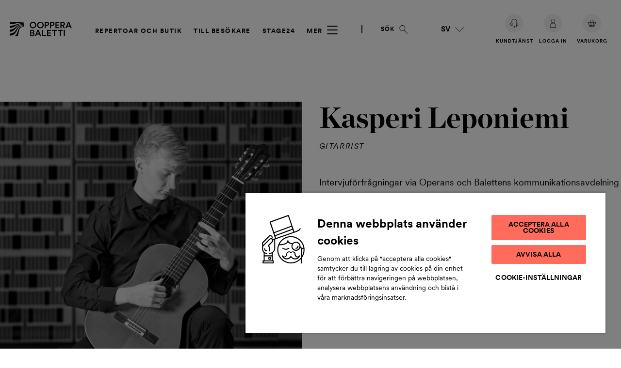

--- FILE ---
content_type: text/html; charset=UTF-8
request_url: https://oopperabaletti.fi/sv/cv/kasperi-leponiemi/
body_size: 90410
content:

<!doctype html>
<html lang="sv-SE">
  <head>
    <meta charset="utf-8">
    <meta name="viewport" content="width=device-width, initial-scale=1">
      <!-- Favicons -->
      <link rel="apple-touch-icon" sizes="57x57" href="https://oopperabaletti.fi/app/themes/ooppera-baletti/assets/images/favicons/apple-icon-57x57.png">
      <link rel="apple-touch-icon" sizes="60x60" href="https://oopperabaletti.fi/app/themes/ooppera-baletti/assets/images/favicons/apple-icon-60x60.png">
      <link rel="apple-touch-icon" sizes="72x72" href="https://oopperabaletti.fi/app/themes/ooppera-baletti/assets/images/favicons/apple-icon-72x72.png">
      <link rel="apple-touch-icon" sizes="76x76" href="https://oopperabaletti.fi/app/themes/ooppera-baletti/assets/images/favicons/apple-icon-76x76.png">
      <link rel="apple-touch-icon" sizes="114x114" href="https://oopperabaletti.fi/app/themes/ooppera-baletti/assets/images/favicons/apple-icon-114x114.png">
      <link rel="apple-touch-icon" sizes="120x120" href="https://oopperabaletti.fi/app/themes/ooppera-baletti/assets/images/favicons/apple-icon-120x120.png">
      <link rel="apple-touch-icon" sizes="144x144" href="https://oopperabaletti.fi/app/themes/ooppera-baletti/assets/images/favicons/apple-icon-144x144.png">
      <link rel="apple-touch-icon" sizes="152x152" href="https://oopperabaletti.fi/app/themes/ooppera-baletti/assets/images/favicons/apple-icon-152x152.png">
      <link rel="apple-touch-icon" sizes="180x180" href="https://oopperabaletti.fi/app/themes/ooppera-baletti/assets/images/favicons/apple-icon-180x180.png">
      <link rel="icon" type="image/png" sizes="192x192" href="https://oopperabaletti.fi/app/themes/ooppera-baletti/assets/images/favicons/android-icon-192x192.png">
      <link rel="icon" type="image/png" sizes="32x32" href="https://oopperabaletti.fi/app/themes/ooppera-baletti/assets/images/favicons/favicon-32x32.png">
      <link rel="icon" type="image/png" sizes="96x96" href="https://oopperabaletti.fi/app/themes/ooppera-baletti/assets/images/favicons/favicon-96x96.png">
      <link rel="icon" type="image/png" sizes="16x16" href="https://oopperabaletti.fi/app/themes/ooppera-baletti/assets/images/favicons/favicon-16x16.png">
      <link rel="icon shortcut" href="https://oopperabaletti.fi/app/themes/ooppera-baletti/assets/images/favicons/favicon.ico">
      <link rel="manifest" href="https://oopperabaletti.fi/app/themes/ooppera-baletti/assets/images/favicons/manifest.json">
      <link rel="preload" as="image" href="https://oopperabaletti.fi/app/themes/ooppera-baletti/public/images/ob_logo_black.svg?id=4277e5ed93ce26bc55539dfa189fdd3a" />      <link rel="preload" as="image" href="https://oopperabaletti.fi/app/uploads/2022/09/KASPER_Kitara_-152__sRGB_72dpi_NETTIIN-scaled-1-1067x1600.jpg" imagesrcset="https://oopperabaletti.fi/app/uploads/2022/09/KASPER_Kitara_-152__sRGB_72dpi_NETTIIN-scaled-1-1067x1600.jpg 1067w, https://oopperabaletti.fi/app/uploads/2022/09/KASPER_Kitara_-152__sRGB_72dpi_NETTIIN-scaled-1-200x300.jpg 200w, https://oopperabaletti.fi/app/uploads/2022/09/KASPER_Kitara_-152__sRGB_72dpi_NETTIIN-scaled-1-683x1024.jpg 683w, https://oopperabaletti.fi/app/uploads/2022/09/KASPER_Kitara_-152__sRGB_72dpi_NETTIIN-scaled-1-768x1152.jpg 768w, https://oopperabaletti.fi/app/uploads/2022/09/KASPER_Kitara_-152__sRGB_72dpi_NETTIIN-scaled-1-1024x1536.jpg 1024w, https://oopperabaletti.fi/app/uploads/2022/09/KASPER_Kitara_-152__sRGB_72dpi_NETTIIN-scaled-1-1366x2048.jpg 1366w, https://oopperabaletti.fi/app/uploads/2022/09/KASPER_Kitara_-152__sRGB_72dpi_NETTIIN-scaled-1-400x600.jpg 400w, https://oopperabaletti.fi/app/uploads/2022/09/KASPER_Kitara_-152__sRGB_72dpi_NETTIIN-scaled-1-143x215.jpg 143w, https://oopperabaletti.fi/app/uploads/2022/09/KASPER_Kitara_-152__sRGB_72dpi_NETTIIN-scaled-1.jpg 1707w" media="(orientation: landscape)" />      <meta name="msapplication-TileColor" content="#ffffff">
      <meta name="msapplication-TileImage" content="https://oopperabaletti.fi/app/themes/ooppera-baletti/assets/images/favicons/ms-icon-144x144.png">
      <meta name="theme-color" content="#ffffff">
              <meta name="apple-itunes-app" content="app-id=1450815764">
        <meta name="apple-itunes-app-tab" content="app-id=1450815764">
        <meta name="google-play-app" content="app-id=fi.fnob.fnob">
        <meta name="google-play-app-tab" content="app-id=fi.fnob.fnob">
            <meta name="facebook-domain-verification" content="4cd676qqiz7u8ndw73y9b70j0smvkw">
    <meta name='robots' content='index, follow, max-image-preview:large, max-snippet:-1, max-video-preview:-1' />

            <script id="hion-analytics" type="text/javascript" data-cookieconsent="ignore">
                window.dataLayer = window.dataLayer || [];
                dataLayer.push({
                    "primary_url": "https://oopperabaletti.fi/cv/kasperi-leponiemi/",
                    "primary_path": "/cv/kasperi-leponiemi/",
                    "primary_title": "Kasperi Leponiemi",
                    "primary_post_type": "person",
                    "current_language": "sv",
                    "amount_of_translations": 3,
                });
            </script>
            <link rel="alternate" href="https://oopperabaletti.fi/cv/kasperi-leponiemi/" hreflang="fi" />
<link rel="alternate" href="https://oopperabaletti.fi/en/cv/kasperi-leponiemi/" hreflang="en" />
<link rel="alternate" href="https://oopperabaletti.fi/sv/cv/kasperi-leponiemi/" hreflang="sv" />

<!-- Google Tag Manager for WordPress by gtm4wp.com -->
<script data-cfasync="false" data-pagespeed-no-defer>
	var gtm4wp_datalayer_name = "dataLayer";
	var dataLayer = dataLayer || [];
</script>
<!-- End Google Tag Manager for WordPress by gtm4wp.com -->
	<!-- This site is optimized with the Yoast SEO plugin v26.5 - https://yoast.com/wordpress/plugins/seo/ -->
	<title>Kasperi Leponiemi - Nationalopera och -balett</title>
	<link rel="canonical" href="https://oopperabaletti.fi/sv/cv/kasperi-leponiemi/" />
	<meta property="og:locale" content="sv_SE" />
	<meta property="og:locale:alternate" content="fi_FI" />
	<meta property="og:locale:alternate" content="en_GB" />
	<meta property="og:type" content="article" />
	<meta property="og:title" content="Kasperi Leponiemi - Nationalopera och -balett" />
	<meta property="og:url" content="https://oopperabaletti.fi/sv/cv/kasperi-leponiemi/" />
	<meta property="og:site_name" content="Nationalopera och -balett" />
	<meta property="article:publisher" content="https://www.facebook.com/oopperabaletti" />
	<meta property="article:modified_time" content="2024-08-29T07:36:06+00:00" />
	<meta property="og:image" content="https://oopperabaletti.fi/app/uploads/2022/09/KASPER_Kitara_-152__sRGB_72dpi_NETTIIN-scaled-1.jpg" />
	<meta property="og:image:width" content="1707" />
	<meta property="og:image:height" content="2560" />
	<meta property="og:image:type" content="image/jpeg" />
	<meta name="twitter:card" content="summary_large_image" />
	<meta name="twitter:site" content="@oopperabaletti" />
	<script type="application/ld+json" class="yoast-schema-graph">{"@context":"https://schema.org","@graph":[{"@type":["WebPage","ProfilePage"],"@id":"https://oopperabaletti.fi/sv/cv/kasperi-leponiemi/","url":"https://oopperabaletti.fi/sv/cv/kasperi-leponiemi/","name":"Kasperi Leponiemi - Nationalopera och -balett","isPartOf":{"@id":"https://oopperabaletti.fi/sv/#website"},"primaryImageOfPage":{"@id":"https://oopperabaletti.fi/sv/cv/kasperi-leponiemi/#primaryimage"},"image":{"@id":"https://oopperabaletti.fi/sv/cv/kasperi-leponiemi/#primaryimage"},"thumbnailUrl":"https://oopperabaletti.fi/app/uploads/2022/09/KASPER_Kitara_-152__sRGB_72dpi_NETTIIN-scaled-1.jpg","datePublished":"2023-09-15T08:04:14+00:00","dateModified":"2024-08-29T07:36:06+00:00","breadcrumb":{"@id":"https://oopperabaletti.fi/sv/cv/kasperi-leponiemi/#breadcrumb"},"inLanguage":"sv-SE","potentialAction":[{"@type":"ReadAction","target":["https://oopperabaletti.fi/sv/cv/kasperi-leponiemi/"]}]},{"@type":"ImageObject","inLanguage":"sv-SE","@id":"https://oopperabaletti.fi/sv/cv/kasperi-leponiemi/#primaryimage","url":"https://oopperabaletti.fi/app/uploads/2022/09/KASPER_Kitara_-152__sRGB_72dpi_NETTIIN-scaled-1.jpg","contentUrl":"https://oopperabaletti.fi/app/uploads/2022/09/KASPER_Kitara_-152__sRGB_72dpi_NETTIIN-scaled-1.jpg","width":1707,"height":2560},{"@type":"BreadcrumbList","@id":"https://oopperabaletti.fi/sv/cv/kasperi-leponiemi/#breadcrumb","itemListElement":[{"@type":"ListItem","position":1,"name":"Home","item":"https://oopperabaletti.fi/sv/"},{"@type":"ListItem","position":2,"name":"Kasperi Leponiemi"}]},{"@type":"WebSite","@id":"https://oopperabaletti.fi/sv/#website","url":"https://oopperabaletti.fi/sv/","name":"Kansallisooppera ja -baletti","description":"","publisher":{"@id":"https://oopperabaletti.fi/sv/#organization"},"potentialAction":[{"@type":"SearchAction","target":{"@type":"EntryPoint","urlTemplate":"https://oopperabaletti.fi/sv/?s={search_term_string}"},"query-input":{"@type":"PropertyValueSpecification","valueRequired":true,"valueName":"search_term_string"}}],"inLanguage":"sv-SE"},{"@type":"Organization","@id":"https://oopperabaletti.fi/sv/#organization","name":"Opera – Balett","url":"https://oopperabaletti.fi/sv/","logo":{"@type":"ImageObject","inLanguage":"sv-SE","@id":"https://oopperabaletti.fi/sv/#/schema/logo/image/","url":"https://oopperabaletti.fi/app/uploads/2023/04/oopperabaletti.jpg","contentUrl":"https://oopperabaletti.fi/app/uploads/2023/04/oopperabaletti.jpg","width":400,"height":400,"caption":"Opera – Balett"},"image":{"@id":"https://oopperabaletti.fi/sv/#/schema/logo/image/"},"sameAs":["https://www.facebook.com/oopperabaletti","https://x.com/oopperabaletti","https://www.instagram.com/oopperabaletti/","https://www.youtube.com/user/Oopperakanava","https://www.linkedin.com/company/finnish-national-opera-and-ballet"],"mainEntityOfPage":{"@id":"https://oopperabaletti.fi/sv/cv/kasperi-leponiemi/"},"alternateName":"Finlands nationalopera och -balett","legalName":"Suomen kansallisooppera ja -baletti sr","description":"Finlands nationalopera och -balett är det enda professionella operahus och balettkompani i Finland. Utforska vår repertoar och läs mer om Operan och Baletten.","vatID":"FI01169369","location":{"@type":"Place","address":{"@type":"PostalAddress","streetAddress":"Helsingegatan 58","addressLocality":"Helsingfors","postalCode":"00260","addressCountry":"FI"},"geo":{"@type":"GeoCoordinates","latitude":"60.181646","longitude":"24.929795"}},"contactPoint":[{"@type":"ContactPoint","telephone":"+358 9 4030 21","email":"liput@opera.fi","contactType":"customer service"}]}]}</script>
	<!-- / Yoast SEO plugin. -->


<link rel='dns-prefetch' href='//oopperabaletti.fi' />
<link rel='dns-prefetch' href='//cdn.cookielaw.org' />
<script>window.stage24playerconfig = { bitmovin: { playerKey: '54a1bf86-1054-40a2-a82a-5625cc9ccd9f', analyticsKey: '137c42ce-4631-4fea-a614-1012e88d7d5c' } };</script><link rel="alternate" title="oEmbed (JSON)" type="application/json+oembed" href="https://oopperabaletti.fi/wp-json/oembed/1.0/embed?url=https%3A%2F%2Foopperabaletti.fi%2Fsv%2Fcv%2Fkasperi-leponiemi%2F&#038;lang=sv" />
<link rel="alternate" title="oEmbed (XML)" type="text/xml+oembed" href="https://oopperabaletti.fi/wp-json/oembed/1.0/embed?url=https%3A%2F%2Foopperabaletti.fi%2Fsv%2Fcv%2Fkasperi-leponiemi%2F&#038;format=xml&#038;lang=sv" />

        <!-- Consent Mode v2 config -->
        <script type='text/javascript' data-ot-ignore>
            window.dataLayer = window.dataLayer || [];
            function gtag() {
                dataLayer.push(arguments);
            }
            gtag('consent', 'default', {
                ad_personalization: 'denied',
                ad_storage: 'denied',
                ad_user_data: 'denied',
                analytics_storage: 'denied',
                functionality_storage: 'denied',
                personalization_storage: 'denied',
                security_storage: 'granted',
                wait_for_update: 1500,
            });
            gtag('set', 'ads_data_redaction', true);
            gtag('set', 'url_passthrough', false);
        </script>
        <!-- End Consent Mode v2 config -->
    <style id='wp-img-auto-sizes-contain-inline-css'>
img:is([sizes=auto i],[sizes^="auto," i]){contain-intrinsic-size:3000px 1500px}
/*# sourceURL=wp-img-auto-sizes-contain-inline-css */
</style>
<style id='wp-block-library-inline-css'>
:root{--wp-block-synced-color:#7a00df;--wp-block-synced-color--rgb:122,0,223;--wp-bound-block-color:var(--wp-block-synced-color);--wp-editor-canvas-background:#ddd;--wp-admin-theme-color:#007cba;--wp-admin-theme-color--rgb:0,124,186;--wp-admin-theme-color-darker-10:#006ba1;--wp-admin-theme-color-darker-10--rgb:0,107,160.5;--wp-admin-theme-color-darker-20:#005a87;--wp-admin-theme-color-darker-20--rgb:0,90,135;--wp-admin-border-width-focus:2px}@media (min-resolution:192dpi){:root{--wp-admin-border-width-focus:1.5px}}.wp-element-button{cursor:pointer}:root .has-very-light-gray-background-color{background-color:#eee}:root .has-very-dark-gray-background-color{background-color:#313131}:root .has-very-light-gray-color{color:#eee}:root .has-very-dark-gray-color{color:#313131}:root .has-vivid-green-cyan-to-vivid-cyan-blue-gradient-background{background:linear-gradient(135deg,#00d084,#0693e3)}:root .has-purple-crush-gradient-background{background:linear-gradient(135deg,#34e2e4,#4721fb 50%,#ab1dfe)}:root .has-hazy-dawn-gradient-background{background:linear-gradient(135deg,#faaca8,#dad0ec)}:root .has-subdued-olive-gradient-background{background:linear-gradient(135deg,#fafae1,#67a671)}:root .has-atomic-cream-gradient-background{background:linear-gradient(135deg,#fdd79a,#004a59)}:root .has-nightshade-gradient-background{background:linear-gradient(135deg,#330968,#31cdcf)}:root .has-midnight-gradient-background{background:linear-gradient(135deg,#020381,#2874fc)}:root{--wp--preset--font-size--normal:16px;--wp--preset--font-size--huge:42px}.has-regular-font-size{font-size:1em}.has-larger-font-size{font-size:2.625em}.has-normal-font-size{font-size:var(--wp--preset--font-size--normal)}.has-huge-font-size{font-size:var(--wp--preset--font-size--huge)}.has-text-align-center{text-align:center}.has-text-align-left{text-align:left}.has-text-align-right{text-align:right}.has-fit-text{white-space:nowrap!important}#end-resizable-editor-section{display:none}.aligncenter{clear:both}.items-justified-left{justify-content:flex-start}.items-justified-center{justify-content:center}.items-justified-right{justify-content:flex-end}.items-justified-space-between{justify-content:space-between}.screen-reader-text{border:0;clip-path:inset(50%);height:1px;margin:-1px;overflow:hidden;padding:0;position:absolute;width:1px;word-wrap:normal!important}.screen-reader-text:focus{background-color:#ddd;clip-path:none;color:#444;display:block;font-size:1em;height:auto;left:5px;line-height:normal;padding:15px 23px 14px;text-decoration:none;top:5px;width:auto;z-index:100000}html :where(.has-border-color){border-style:solid}html :where([style*=border-top-color]){border-top-style:solid}html :where([style*=border-right-color]){border-right-style:solid}html :where([style*=border-bottom-color]){border-bottom-style:solid}html :where([style*=border-left-color]){border-left-style:solid}html :where([style*=border-width]){border-style:solid}html :where([style*=border-top-width]){border-top-style:solid}html :where([style*=border-right-width]){border-right-style:solid}html :where([style*=border-bottom-width]){border-bottom-style:solid}html :where([style*=border-left-width]){border-left-style:solid}html :where(img[class*=wp-image-]){height:auto;max-width:100%}:where(figure){margin:0 0 1em}html :where(.is-position-sticky){--wp-admin--admin-bar--position-offset:var(--wp-admin--admin-bar--height,0px)}@media screen and (max-width:600px){html :where(.is-position-sticky){--wp-admin--admin-bar--position-offset:0px}}

/*# sourceURL=wp-block-library-inline-css */
</style><style id='wp-block-post-title-inline-css'>
.wp-block-post-title{box-sizing:border-box;word-break:break-word}.wp-block-post-title :where(a){display:inline-block;font-family:inherit;font-size:inherit;font-style:inherit;font-weight:inherit;letter-spacing:inherit;line-height:inherit;text-decoration:inherit}
/*# sourceURL=https://oopperabaletti.fi/wp/wp-includes/blocks/post-title/style.min.css */
</style>
<style id='global-styles-inline-css'>
:root{--wp--preset--aspect-ratio--square: 1;--wp--preset--aspect-ratio--4-3: 4/3;--wp--preset--aspect-ratio--3-4: 3/4;--wp--preset--aspect-ratio--3-2: 3/2;--wp--preset--aspect-ratio--2-3: 2/3;--wp--preset--aspect-ratio--16-9: 16/9;--wp--preset--aspect-ratio--9-16: 9/16;--wp--preset--color--black: #000000;--wp--preset--color--cyan-bluish-gray: #abb8c3;--wp--preset--color--white: #ffffff;--wp--preset--color--pale-pink: #f78da7;--wp--preset--color--vivid-red: #cf2e2e;--wp--preset--color--luminous-vivid-orange: #ff6900;--wp--preset--color--luminous-vivid-amber: #fcb900;--wp--preset--color--light-green-cyan: #7bdcb5;--wp--preset--color--vivid-green-cyan: #00d084;--wp--preset--color--pale-cyan-blue: #8ed1fc;--wp--preset--color--vivid-cyan-blue: #0693e3;--wp--preset--color--vivid-purple: #9b51e0;--wp--preset--color--purple-light: #bd9ec3;--wp--preset--color--pink-light: #f3dedf;--wp--preset--color--blue-light: #c7dfec;--wp--preset--color--green-light: #d8e0cc;--wp--preset--color--orange-light: #ff988d;--wp--preset--color--yellow: #f1e3ad;--wp--preset--color--yellow-dark: #af9155;--wp--preset--color--gray-light: #f1f1f1;--wp--preset--color--green: #2d453b;--wp--preset--color--blue: #384477;--wp--preset--color--orange: #b55645;--wp--preset--color--red: #b23649;--wp--preset--color--red-dark: #5e0014;--wp--preset--color--purple: #2e1c45;--wp--preset--gradient--vivid-cyan-blue-to-vivid-purple: linear-gradient(135deg,rgb(6,147,227) 0%,rgb(155,81,224) 100%);--wp--preset--gradient--light-green-cyan-to-vivid-green-cyan: linear-gradient(135deg,rgb(122,220,180) 0%,rgb(0,208,130) 100%);--wp--preset--gradient--luminous-vivid-amber-to-luminous-vivid-orange: linear-gradient(135deg,rgb(252,185,0) 0%,rgb(255,105,0) 100%);--wp--preset--gradient--luminous-vivid-orange-to-vivid-red: linear-gradient(135deg,rgb(255,105,0) 0%,rgb(207,46,46) 100%);--wp--preset--gradient--very-light-gray-to-cyan-bluish-gray: linear-gradient(135deg,rgb(238,238,238) 0%,rgb(169,184,195) 100%);--wp--preset--gradient--cool-to-warm-spectrum: linear-gradient(135deg,rgb(74,234,220) 0%,rgb(151,120,209) 20%,rgb(207,42,186) 40%,rgb(238,44,130) 60%,rgb(251,105,98) 80%,rgb(254,248,76) 100%);--wp--preset--gradient--blush-light-purple: linear-gradient(135deg,rgb(255,206,236) 0%,rgb(152,150,240) 100%);--wp--preset--gradient--blush-bordeaux: linear-gradient(135deg,rgb(254,205,165) 0%,rgb(254,45,45) 50%,rgb(107,0,62) 100%);--wp--preset--gradient--luminous-dusk: linear-gradient(135deg,rgb(255,203,112) 0%,rgb(199,81,192) 50%,rgb(65,88,208) 100%);--wp--preset--gradient--pale-ocean: linear-gradient(135deg,rgb(255,245,203) 0%,rgb(182,227,212) 50%,rgb(51,167,181) 100%);--wp--preset--gradient--electric-grass: linear-gradient(135deg,rgb(202,248,128) 0%,rgb(113,206,126) 100%);--wp--preset--gradient--midnight: linear-gradient(135deg,rgb(2,3,129) 0%,rgb(40,116,252) 100%);--wp--preset--font-size--small: 13px;--wp--preset--font-size--medium: 20px;--wp--preset--font-size--large: 36px;--wp--preset--font-size--x-large: 42px;--wp--preset--spacing--20: 0.44rem;--wp--preset--spacing--30: 0.67rem;--wp--preset--spacing--40: 1rem;--wp--preset--spacing--50: 1.5rem;--wp--preset--spacing--60: 2.25rem;--wp--preset--spacing--70: 3.38rem;--wp--preset--spacing--80: 5.06rem;--wp--preset--shadow--natural: 6px 6px 9px rgba(0, 0, 0, 0.2);--wp--preset--shadow--deep: 12px 12px 50px rgba(0, 0, 0, 0.4);--wp--preset--shadow--sharp: 6px 6px 0px rgba(0, 0, 0, 0.2);--wp--preset--shadow--outlined: 6px 6px 0px -3px rgb(255, 255, 255), 6px 6px rgb(0, 0, 0);--wp--preset--shadow--crisp: 6px 6px 0px rgb(0, 0, 0);}.wp-block-acf-frontpage-hero-carousel-slide{--wp--preset--color--black: #000;--wp--preset--color--white: #fff;}:root { --wp--style--global--content-size: 840px;--wp--style--global--wide-size: 1100px; }:where(body) { margin: 0; }.wp-site-blocks > .alignleft { float: left; margin-right: 2em; }.wp-site-blocks > .alignright { float: right; margin-left: 2em; }.wp-site-blocks > .aligncenter { justify-content: center; margin-left: auto; margin-right: auto; }:where(.is-layout-flex){gap: 0.5em;}:where(.is-layout-grid){gap: 0.5em;}.is-layout-flow > .alignleft{float: left;margin-inline-start: 0;margin-inline-end: 2em;}.is-layout-flow > .alignright{float: right;margin-inline-start: 2em;margin-inline-end: 0;}.is-layout-flow > .aligncenter{margin-left: auto !important;margin-right: auto !important;}.is-layout-constrained > .alignleft{float: left;margin-inline-start: 0;margin-inline-end: 2em;}.is-layout-constrained > .alignright{float: right;margin-inline-start: 2em;margin-inline-end: 0;}.is-layout-constrained > .aligncenter{margin-left: auto !important;margin-right: auto !important;}.is-layout-constrained > :where(:not(.alignleft):not(.alignright):not(.alignfull)){max-width: var(--wp--style--global--content-size);margin-left: auto !important;margin-right: auto !important;}.is-layout-constrained > .alignwide{max-width: var(--wp--style--global--wide-size);}body .is-layout-flex{display: flex;}.is-layout-flex{flex-wrap: wrap;align-items: center;}.is-layout-flex > :is(*, div){margin: 0;}body .is-layout-grid{display: grid;}.is-layout-grid > :is(*, div){margin: 0;}body{padding-top: 0px;padding-right: 0px;padding-bottom: 0px;padding-left: 0px;}a:where(:not(.wp-element-button)){text-decoration: underline;}:root :where(.wp-element-button, .wp-block-button__link){background-color: #32373c;border-width: 0;color: #fff;font-family: inherit;font-size: inherit;font-style: inherit;font-weight: inherit;letter-spacing: inherit;line-height: inherit;padding-top: calc(0.667em + 2px);padding-right: calc(1.333em + 2px);padding-bottom: calc(0.667em + 2px);padding-left: calc(1.333em + 2px);text-decoration: none;text-transform: inherit;}.has-black-color{color: var(--wp--preset--color--black) !important;}.has-cyan-bluish-gray-color{color: var(--wp--preset--color--cyan-bluish-gray) !important;}.has-white-color{color: var(--wp--preset--color--white) !important;}.has-pale-pink-color{color: var(--wp--preset--color--pale-pink) !important;}.has-vivid-red-color{color: var(--wp--preset--color--vivid-red) !important;}.has-luminous-vivid-orange-color{color: var(--wp--preset--color--luminous-vivid-orange) !important;}.has-luminous-vivid-amber-color{color: var(--wp--preset--color--luminous-vivid-amber) !important;}.has-light-green-cyan-color{color: var(--wp--preset--color--light-green-cyan) !important;}.has-vivid-green-cyan-color{color: var(--wp--preset--color--vivid-green-cyan) !important;}.has-pale-cyan-blue-color{color: var(--wp--preset--color--pale-cyan-blue) !important;}.has-vivid-cyan-blue-color{color: var(--wp--preset--color--vivid-cyan-blue) !important;}.has-vivid-purple-color{color: var(--wp--preset--color--vivid-purple) !important;}.has-purple-light-color{color: var(--wp--preset--color--purple-light) !important;}.has-pink-light-color{color: var(--wp--preset--color--pink-light) !important;}.has-blue-light-color{color: var(--wp--preset--color--blue-light) !important;}.has-green-light-color{color: var(--wp--preset--color--green-light) !important;}.has-orange-light-color{color: var(--wp--preset--color--orange-light) !important;}.has-yellow-color{color: var(--wp--preset--color--yellow) !important;}.has-yellow-dark-color{color: var(--wp--preset--color--yellow-dark) !important;}.has-gray-light-color{color: var(--wp--preset--color--gray-light) !important;}.has-green-color{color: var(--wp--preset--color--green) !important;}.has-blue-color{color: var(--wp--preset--color--blue) !important;}.has-orange-color{color: var(--wp--preset--color--orange) !important;}.has-red-color{color: var(--wp--preset--color--red) !important;}.has-red-dark-color{color: var(--wp--preset--color--red-dark) !important;}.has-purple-color{color: var(--wp--preset--color--purple) !important;}.has-black-background-color{background-color: var(--wp--preset--color--black) !important;}.has-cyan-bluish-gray-background-color{background-color: var(--wp--preset--color--cyan-bluish-gray) !important;}.has-white-background-color{background-color: var(--wp--preset--color--white) !important;}.has-pale-pink-background-color{background-color: var(--wp--preset--color--pale-pink) !important;}.has-vivid-red-background-color{background-color: var(--wp--preset--color--vivid-red) !important;}.has-luminous-vivid-orange-background-color{background-color: var(--wp--preset--color--luminous-vivid-orange) !important;}.has-luminous-vivid-amber-background-color{background-color: var(--wp--preset--color--luminous-vivid-amber) !important;}.has-light-green-cyan-background-color{background-color: var(--wp--preset--color--light-green-cyan) !important;}.has-vivid-green-cyan-background-color{background-color: var(--wp--preset--color--vivid-green-cyan) !important;}.has-pale-cyan-blue-background-color{background-color: var(--wp--preset--color--pale-cyan-blue) !important;}.has-vivid-cyan-blue-background-color{background-color: var(--wp--preset--color--vivid-cyan-blue) !important;}.has-vivid-purple-background-color{background-color: var(--wp--preset--color--vivid-purple) !important;}.has-purple-light-background-color{background-color: var(--wp--preset--color--purple-light) !important;}.has-pink-light-background-color{background-color: var(--wp--preset--color--pink-light) !important;}.has-blue-light-background-color{background-color: var(--wp--preset--color--blue-light) !important;}.has-green-light-background-color{background-color: var(--wp--preset--color--green-light) !important;}.has-orange-light-background-color{background-color: var(--wp--preset--color--orange-light) !important;}.has-yellow-background-color{background-color: var(--wp--preset--color--yellow) !important;}.has-yellow-dark-background-color{background-color: var(--wp--preset--color--yellow-dark) !important;}.has-gray-light-background-color{background-color: var(--wp--preset--color--gray-light) !important;}.has-green-background-color{background-color: var(--wp--preset--color--green) !important;}.has-blue-background-color{background-color: var(--wp--preset--color--blue) !important;}.has-orange-background-color{background-color: var(--wp--preset--color--orange) !important;}.has-red-background-color{background-color: var(--wp--preset--color--red) !important;}.has-red-dark-background-color{background-color: var(--wp--preset--color--red-dark) !important;}.has-purple-background-color{background-color: var(--wp--preset--color--purple) !important;}.has-black-border-color{border-color: var(--wp--preset--color--black) !important;}.has-cyan-bluish-gray-border-color{border-color: var(--wp--preset--color--cyan-bluish-gray) !important;}.has-white-border-color{border-color: var(--wp--preset--color--white) !important;}.has-pale-pink-border-color{border-color: var(--wp--preset--color--pale-pink) !important;}.has-vivid-red-border-color{border-color: var(--wp--preset--color--vivid-red) !important;}.has-luminous-vivid-orange-border-color{border-color: var(--wp--preset--color--luminous-vivid-orange) !important;}.has-luminous-vivid-amber-border-color{border-color: var(--wp--preset--color--luminous-vivid-amber) !important;}.has-light-green-cyan-border-color{border-color: var(--wp--preset--color--light-green-cyan) !important;}.has-vivid-green-cyan-border-color{border-color: var(--wp--preset--color--vivid-green-cyan) !important;}.has-pale-cyan-blue-border-color{border-color: var(--wp--preset--color--pale-cyan-blue) !important;}.has-vivid-cyan-blue-border-color{border-color: var(--wp--preset--color--vivid-cyan-blue) !important;}.has-vivid-purple-border-color{border-color: var(--wp--preset--color--vivid-purple) !important;}.has-purple-light-border-color{border-color: var(--wp--preset--color--purple-light) !important;}.has-pink-light-border-color{border-color: var(--wp--preset--color--pink-light) !important;}.has-blue-light-border-color{border-color: var(--wp--preset--color--blue-light) !important;}.has-green-light-border-color{border-color: var(--wp--preset--color--green-light) !important;}.has-orange-light-border-color{border-color: var(--wp--preset--color--orange-light) !important;}.has-yellow-border-color{border-color: var(--wp--preset--color--yellow) !important;}.has-yellow-dark-border-color{border-color: var(--wp--preset--color--yellow-dark) !important;}.has-gray-light-border-color{border-color: var(--wp--preset--color--gray-light) !important;}.has-green-border-color{border-color: var(--wp--preset--color--green) !important;}.has-blue-border-color{border-color: var(--wp--preset--color--blue) !important;}.has-orange-border-color{border-color: var(--wp--preset--color--orange) !important;}.has-red-border-color{border-color: var(--wp--preset--color--red) !important;}.has-red-dark-border-color{border-color: var(--wp--preset--color--red-dark) !important;}.has-purple-border-color{border-color: var(--wp--preset--color--purple) !important;}.has-vivid-cyan-blue-to-vivid-purple-gradient-background{background: var(--wp--preset--gradient--vivid-cyan-blue-to-vivid-purple) !important;}.has-light-green-cyan-to-vivid-green-cyan-gradient-background{background: var(--wp--preset--gradient--light-green-cyan-to-vivid-green-cyan) !important;}.has-luminous-vivid-amber-to-luminous-vivid-orange-gradient-background{background: var(--wp--preset--gradient--luminous-vivid-amber-to-luminous-vivid-orange) !important;}.has-luminous-vivid-orange-to-vivid-red-gradient-background{background: var(--wp--preset--gradient--luminous-vivid-orange-to-vivid-red) !important;}.has-very-light-gray-to-cyan-bluish-gray-gradient-background{background: var(--wp--preset--gradient--very-light-gray-to-cyan-bluish-gray) !important;}.has-cool-to-warm-spectrum-gradient-background{background: var(--wp--preset--gradient--cool-to-warm-spectrum) !important;}.has-blush-light-purple-gradient-background{background: var(--wp--preset--gradient--blush-light-purple) !important;}.has-blush-bordeaux-gradient-background{background: var(--wp--preset--gradient--blush-bordeaux) !important;}.has-luminous-dusk-gradient-background{background: var(--wp--preset--gradient--luminous-dusk) !important;}.has-pale-ocean-gradient-background{background: var(--wp--preset--gradient--pale-ocean) !important;}.has-electric-grass-gradient-background{background: var(--wp--preset--gradient--electric-grass) !important;}.has-midnight-gradient-background{background: var(--wp--preset--gradient--midnight) !important;}.has-small-font-size{font-size: var(--wp--preset--font-size--small) !important;}.has-medium-font-size{font-size: var(--wp--preset--font-size--medium) !important;}.has-large-font-size{font-size: var(--wp--preset--font-size--large) !important;}.has-x-large-font-size{font-size: var(--wp--preset--font-size--x-large) !important;}.wp-block-acf-frontpage-hero-carousel-slide.has-black-color{color: var(--wp--preset--color--black) !important;}.wp-block-acf-frontpage-hero-carousel-slide.has-white-color{color: var(--wp--preset--color--white) !important;}.wp-block-acf-frontpage-hero-carousel-slide.has-black-background-color{background-color: var(--wp--preset--color--black) !important;}.wp-block-acf-frontpage-hero-carousel-slide.has-white-background-color{background-color: var(--wp--preset--color--white) !important;}.wp-block-acf-frontpage-hero-carousel-slide.has-black-border-color{border-color: var(--wp--preset--color--black) !important;}.wp-block-acf-frontpage-hero-carousel-slide.has-white-border-color{border-color: var(--wp--preset--color--white) !important;}
/*# sourceURL=global-styles-inline-css */
</style>

<link rel='stylesheet' id='auth0-widget-css' href='https://oopperabaletti.fi/app/plugins/auth0/assets/css/main.css?ver=4.6.2' media='all' />
<link rel='stylesheet' id='pocketguide_css-css' href='https://oopperabaletti.fi/app/plugins/fnob-2023-pocket-guide-plugin/assets/css/public.css?ver=0.8' media='all' />
<link rel='stylesheet' id='stage24player-css' href='https://oopperabaletti.fi/app/plugins/fnob-stage24-wp-media-manager-plugin/assets/stage24player.css?ver=1.82' media='all' />
<link rel='stylesheet' id='styles/app.css-css' href='https://oopperabaletti.fi/app/themes/ooppera-baletti/public/styles/app.css?id=6ccfde76ea6a702676d1c133d733fc45' media='all' />
<script src="https://oopperabaletti.fi/wp/wp-includes/js/jquery/jquery.min.js?ver=3.7.1" id="jquery-core-js"></script>
<script src="https://oopperabaletti.fi/wp/wp-includes/js/jquery/jquery-migrate.min.js?ver=3.4.1" id="jquery-migrate-js"></script>
<script src="https://oopperabaletti.fi/app/plugins/fnob-2023-pocket-guide-plugin/assets/js/jquery.waypoints.min.js?ver=6.9" id="waypoints-js"></script>
<script src="https://oopperabaletti.fi/app/plugins/fnob-2023-pocket-guide-plugin/assets/js/sticky.min.js?ver=6.9" id="waypoints-sticky-js"></script>
<script src="https://player.live-video.net/1.34.1/amazon-ivs-videojs-tech.min.js?ver=1.34.1" id="aws-ivstech-js"></script>
<script src="https://oopperabaletti.fi/app/plugins/fnob-stage24-wp-media-manager-plugin/assets/stage24player.js?ver=1.82" id="stage24player-js"></script>
<!-- OneTrust Cookies Consent Notice start for oopperabaletti.fi/balettioppilaitos.fi -->
            <script type="text/javascript" src="https://cdn.cookielaw.org/consent/3e01fddf-f3ee-4f5e-bae2-db7af5aa6ef4/OtAutoBlock.js"></script>
            <script src="https://cdn.cookielaw.org/scripttemplates/otSDKStub.js?ver=6.9" data-document-language="true" type="text/javascript" charset="UTF-8" data-domain-script="3e01fddf-f3ee-4f5e-bae2-db7af5aa6ef4"></script>
            <!-- OneTrust Cookies Consent Notice end for oopperabaletti.fi/balettioppilaitos.fi --><script id="onetruest-js-inline-header-js-after">
function OptanonWrapper() { }
//# sourceURL=onetruest-js-inline-header-js-after
</script>
<link rel="https://api.w.org/" href="https://oopperabaletti.fi/wp-json/" /><link rel="alternate" title="JSON" type="application/json" href="https://oopperabaletti.fi/wp-json/wp/v2/person/280624" /><link rel="EditURI" type="application/rsd+xml" title="RSD" href="https://oopperabaletti.fi/wp/xmlrpc.php?rsd" />
<link rel='shortlink' href='https://oopperabaletti.fi/?p=280624' />
<meta name="generator" content="webp-uploads 2.6.0">

<!-- Google Tag Manager for WordPress by gtm4wp.com -->
<!-- GTM Container placement set to automatic -->
<script data-cfasync="false" data-pagespeed-no-defer>
	var dataLayer_content = {"visitorLoginState":"logged-out","pageTitle":"Kasperi Leponiemi - Nationalopera och -balett","pagePostType":"person","pagePostType2":"single-person","postCountOnPage":1,"postCountTotal":1,"postID":280624,"postFormat":"standard"};
	dataLayer.push( dataLayer_content );
</script>
<script data-cfasync="false" data-pagespeed-no-defer>
(function(w,d,s,l,i){w[l]=w[l]||[];w[l].push({'gtm.start':
new Date().getTime(),event:'gtm.js'});var f=d.getElementsByTagName(s)[0],
j=d.createElement(s),dl=l!='dataLayer'?'&l='+l:'';j.async=true;j.src=
'//www.googletagmanager.com/gtm.js?id='+i+dl;f.parentNode.insertBefore(j,f);
})(window,document,'script','dataLayer','GTM-KSL9GB');
</script>
<!-- End Google Tag Manager for WordPress by gtm4wp.com -->  </head>

  <body class="wp-singular person-template-default single single-person postid-280624 wp-embed-responsive wp-theme-ooppera-baletti kasperi-leponiemi is-skob">
    <!-- BODY_SCRIPTS_START -->
    <!-- BODY_SCRIPTS_END -->
    
<!-- GTM Container placement set to automatic -->
<!-- Google Tag Manager (noscript) -->
				<noscript><iframe src="https://www.googletagmanager.com/ns.html?id=GTM-KSL9GB" height="0" width="0" style="display:none;visibility:hidden" aria-hidden="true"></iframe></noscript>
<!-- End Google Tag Manager (noscript) -->    
    <div id="app">
      <a class="screen-reader-text" href="#main">
  Skip to content
</a>

<header class="site-header js-site-header">
  <div class="site-header__container">

    
    <a class="site-branding" href="https://oopperabaletti.fi/sv/">
       <img src="https://oopperabaletti.fi/app/themes/ooppera-baletti/public/images/ob_logo_black.svg?id=4277e5ed93ce26bc55539dfa189fdd3a" alt="Till startsidan" width="498" height="118" />
    </a>

    
          <nav id="nav" class="nav-container" aria-label="Huvudmeny">
        <button class="primary-nav-toggle js-primary-nav-toggle" aria-controls="nav" aria-expanded="false">
          <svg class="icon-menu-mobile" role="img">
            <title>Meny</title>
            <use href="#icon-menu" class="icon-open"></use>
            <use href="#icon-close" class="icon-close"></use>
          </svg>
        </button>
        <div class="nav nav--primary js-primary-nav" id="primary-nav">

          <div class="language-mobile js-language-mobile">
                          <li><a class="" lang="fi" hreflang="fi" href="https://oopperabaletti.fi/cv/kasperi-leponiemi/">
                  Suomi
              </a></li>
                          <li><a class="" lang="en-GB" hreflang="en-GB" href="https://oopperabaletti.fi/en/cv/kasperi-leponiemi/">
                  English
              </a></li>
                          <li><a class="lang-active" lang="sv-SE" hreflang="sv-SE" href="https://oopperabaletti.fi/sv/cv/kasperi-leponiemi/">
                  Svenska
              </a></li>
                      </div>

          <ul class="nav--primary__wrapper">
                          <li class="nav--primary__item ">
                <button class="nav--primary__link  js-primary-nav-parent" aria-expanded="false" aria-controls="section-Repertoar och butik">
                  Repertoar och butik
                                    <svg class="icon-chevron" aria-hidden="true">
                    <use href="#icon-chevron"></use>
                  </svg>
                </button>
                                  <div id="section-Repertoar och butik" class="nav__submenu nav--primary__submenu js-primary-submenu">
                                      <ul class="nav--primary__submenu-container col-2">
                                                                                                                                                                            <li>
  <a class="arrow-link " href="https://oopperabaletti.fi/sv/repertoar/">
    <svg class="arrow-link__icon" aria-hidden="true">
      <use href="#icon-chevron">
    </svg>
    Repertoar
  </a>
</li>
                                                                                                                                <li>
  <a class="arrow-link " href="https://oopperabaletti.fi/sv/kalender/">
    <svg class="arrow-link__icon" aria-hidden="true">
      <use href="#icon-chevron">
    </svg>
    Kalender
  </a>
</li>
                                                                                                                                <li>
  <a class="arrow-link " href="https://oopperabaletti.fi/sv/snabbkop/">
    <svg class="arrow-link__icon" aria-hidden="true">
      <use href="#icon-chevron">
    </svg>
    Snabbköp
  </a>
</li>
                                                                                                                                <li>
  <a class="arrow-link " href="https://shop.oopperabaletti.fi/sv/catering/">
    <svg class="arrow-link__icon" aria-hidden="true">
      <use href="#icon-chevron">
    </svg>
    Servering
  </a>
</li>
                                                                                                                                <li>
  <a class="arrow-link " href="https://shop.oopperabaletti.fi/sv/package/">
    <svg class="arrow-link__icon" aria-hidden="true">
      <use href="#icon-chevron">
    </svg>
    Säsongskort
  </a>
</li>
                                                                                                                                <li>
  <a class="arrow-link " href="https://shop.oopperabaletti.fi/sv/gift-card/">
    <svg class="arrow-link__icon" aria-hidden="true">
      <use href="#icon-chevron">
    </svg>
    Presentkort
  </a>
</li>
                                                                                                                                <li>
  <a class="arrow-link " href="https://shop.oopperabaletti.fi/sv/fund/">
    <svg class="arrow-link__icon" aria-hidden="true">
      <use href="#icon-chevron">
    </svg>
    Donera
  </a>
</li>
                                                                                                                                <li>
  <a class="arrow-link " href="https://oopperabaletti.fi/sv/lyckoplatsen/">
    <svg class="arrow-link__icon" aria-hidden="true">
      <use href="#icon-chevron">
    </svg>
    Lyckoplatsen
  </a>
</li>
                                                                                                                                                              </ul>
                  </div>
                              </li>
                          <li class="nav--primary__item ">
                <button class="nav--primary__link  js-primary-nav-parent" aria-expanded="false" aria-controls="section-Till besökare">
                  Till besökare
                                    <svg class="icon-chevron" aria-hidden="true">
                    <use href="#icon-chevron"></use>
                  </svg>
                </button>
                                  <div id="section-Till besökare" class="nav__submenu nav--primary__submenu js-primary-submenu">
                                      <ul class="nav--primary__submenu-container col-2">
                                                                            <li><div class="nav__submenu-title">Köp upplevelser</div>
                                                            <ul class="nav--primary__sub-submenu-container">
                                                                                                      <li>
  <a class="arrow-link " href="https://oopperabaletti.fi/sv/tips-for-biljettkop/">
    <svg class="arrow-link__icon" aria-hidden="true">
      <use href="#icon-chevron">
    </svg>
    Tips för biljettköp
  </a>
</li>
                                                                                                                                        <li>
  <a class="arrow-link " href="https://oopperabaletti.fi/sv/scener/">
    <svg class="arrow-link__icon" aria-hidden="true">
      <use href="#icon-chevron">
    </svg>
    Scener
  </a>
</li>
                                                                                                                                        <li>
  <a class="arrow-link " href="https://oopperabaletti.fi/sv/med-barn/">
    <svg class="arrow-link__icon" aria-hidden="true">
      <use href="#icon-chevron">
    </svg>
    Med barn
  </a>
</li>
                                                                                                                                        <li>
  <a class="arrow-link " href="https://oopperabaletti.fi/sv/gruppbiljetter/">
    <svg class="arrow-link__icon" aria-hidden="true">
      <use href="#icon-chevron">
    </svg>
    Biljetter för företag och grupper
  </a>
</li>
                                                                                                                                        <li>
  <a class="arrow-link " href="https://oopperabaletti.fi/sv/forsaljnings-och-leveransvillkor/">
    <svg class="arrow-link__icon" aria-hidden="true">
      <use href="#icon-chevron">
    </svg>
    Försäljnings- och leveransvillkor
  </a>
</li>
                                                                                                </ul>
                                                          </li>
                                                                                                      <li><div class="nav__submenu-title">Kom på föreställning</div>
                                                            <ul class="nav--primary__sub-submenu-container">
                                                                                                      <li>
  <a class="arrow-link " href="https://oopperabaletti.fi/sv/tips-for-besoket/">
    <svg class="arrow-link__icon" aria-hidden="true">
      <use href="#icon-chevron">
    </svg>
    Tips för besöket
  </a>
</li>
                                                                                                                                        <li>
  <a class="arrow-link " href="https://shop.oopperabaletti.fi/sv/catering/">
    <svg class="arrow-link__icon" aria-hidden="true">
      <use href="#icon-chevron">
    </svg>
    Beställ servering
  </a>
</li>
                                                                                                                                        <li>
  <a class="arrow-link " href="https://oopperabaletti.fi/sv/ankomst/">
    <svg class="arrow-link__icon" aria-hidden="true">
      <use href="#icon-chevron">
    </svg>
    Ankomst
  </a>
</li>
                                                                                                                                        <li>
  <a class="arrow-link " href="https://oopperabaletti.fi/sv/tillganglighet/">
    <svg class="arrow-link__icon" aria-hidden="true">
      <use href="#icon-chevron">
    </svg>
    Tillgänglighet
  </a>
</li>
                                                                                                                                        <li>
  <a class="arrow-link " href="https://osajaot.oopperabaletti.fi/">
    <svg class="arrow-link__icon" aria-hidden="true">
      <use href="#icon-chevron">
    </svg>
    Gå till Rolluppsättningar
  </a>
</li>
                                                                                                </ul>
                                                          </li>
                                                                    </ul>
                  </div>
                              </li>
                          <li class="nav--primary__item ">
                <button class="nav--primary__link  js-primary-nav-parent" aria-expanded="false" aria-controls="section-Stage24">
                  Stage24
                                    <svg class="icon-chevron" aria-hidden="true">
                    <use href="#icon-chevron"></use>
                  </svg>
                </button>
                                  <div id="section-Stage24" class="nav__submenu nav--primary__submenu js-primary-submenu">
                                      <p class="nav--primary__submenu-description">
                      På Stage24 hittar du inspelningar och direktsändningar av opera- och balettföreställningar, plus mycket mer att titta på, läsa och lyssna på.
                    </p>
                                      <ul class="nav--primary__submenu-container col-3">
                                                                                                                                                                            <li>
  <a class="arrow-link " href="https://oopperabaletti.fi/sv/stage24/">
    <svg class="arrow-link__icon" aria-hidden="true">
      <use href="#icon-chevron">
    </svg>
    Stage24 startsida
  </a>
</li>
                                                                                                                                <li>
  <a class="arrow-link " href="https://oopperabaletti.fi/sv/stage24/direkt/">
    <svg class="arrow-link__icon" aria-hidden="true">
      <use href="#icon-chevron">
    </svg>
    Direkt
  </a>
</li>
                                                                                                                                <li>
  <a class="arrow-link " href="https://oopperabaletti.fi/sv/stage24/inspelningar/">
    <svg class="arrow-link__icon" aria-hidden="true">
      <use href="#icon-chevron">
    </svg>
    Inspelningar
  </a>
</li>
                                                                                                                                <li>
  <a class="arrow-link " href="https://oopperabaletti.fi/sv/stage24/videor/">
    <svg class="arrow-link__icon" aria-hidden="true">
      <use href="#icon-chevron">
    </svg>
    Videor
  </a>
</li>
                                                                                                                                <li>
  <a class="arrow-link " href="https://oopperabaletti.fi/sv/stage24/artiklar/">
    <svg class="arrow-link__icon" aria-hidden="true">
      <use href="#icon-chevron">
    </svg>
    Artiklar
  </a>
</li>
                                                                                                                                <li>
  <a class="arrow-link " href="https://oopperabaletti.fi/sv/stage24/for-barn/">
    <svg class="arrow-link__icon" aria-hidden="true">
      <use href="#icon-chevron">
    </svg>
    För barn
  </a>
</li>
                                                                                                                                <li>
  <a class="arrow-link " href="https://oopperabaletti.fi/sv/stage24/favoriter/">
    <svg class="arrow-link__icon" aria-hidden="true">
      <use href="#icon-chevron">
    </svg>
    Mina favoriter
  </a>
</li>
                                                                                                                                <li>
  <a class="arrow-link " href="https://oopperabaletti.fi/sv/stage24/stage24-instruktioner/">
    <svg class="arrow-link__icon" aria-hidden="true">
      <use href="#icon-chevron">
    </svg>
    Stage24 instruktioner
  </a>
</li>
                                                                                                                                                              </ul>
                  </div>
                              </li>
                          <li class="nav--primary__item ">
                <button class="nav--primary__link nav--primary__link-with-icon js-primary-nav-parent" aria-expanded="false" aria-controls="section-Mer">
                  Mer
                                      <svg class="icon-menu" aria-hidden="true">
                      <use href="#icon-menu"></use>
                    </svg>
                                    <svg class="icon-chevron" aria-hidden="true">
                    <use href="#icon-chevron"></use>
                  </svg>
                </button>
                                  <div id="section-Mer" class="nav__submenu nav--primary__submenu js-primary-submenu">
                                      <ul class="nav--primary__submenu-container col-3">
                                                                            <li><div class="nav__submenu-title">Om oss</div>
                                                            <ul class="nav--primary__sub-submenu-container">
                                                                                                      <li>
  <a class="arrow-link " href="https://oopperabaletti.fi/sv/om-oss/">
    <svg class="arrow-link__icon" aria-hidden="true">
      <use href="#icon-chevron">
    </svg>
    Presentation av Operan och Baletten
  </a>
</li>
                                                                                                                                        <li>
  <a class="arrow-link " href="https://oopperabaletti.fi/sv/ansvar/">
    <svg class="arrow-link__icon" aria-hidden="true">
      <use href="#icon-chevron">
    </svg>
    Ansvar
  </a>
</li>
                                                                                                </ul>
                                                          </li>
                                                                                                      <li><div class="nav__submenu-title">Artister</div>
                                                            <ul class="nav--primary__sub-submenu-container">
                                                                                                      <li>
  <a class="arrow-link " href="https://oopperabaletti.fi/sv/sangare/">
    <svg class="arrow-link__icon" aria-hidden="true">
      <use href="#icon-chevron">
    </svg>
    Sångare
  </a>
</li>
                                                                                                                                        <li>
  <a class="arrow-link " href="https://oopperabaletti.fi/sv/dansare/">
    <svg class="arrow-link__icon" aria-hidden="true">
      <use href="#icon-chevron">
    </svg>
    Dansare
  </a>
</li>
                                                                                                                                        <li>
  <a class="arrow-link " href="https://oopperabaletti.fi/sv/orkester/">
    <svg class="arrow-link__icon" aria-hidden="true">
      <use href="#icon-chevron">
    </svg>
    Orkester
  </a>
</li>
                                                                                                </ul>
                                                          </li>
                                                                                                      <li><div class="nav__submenu-title">Organisationen</div>
                                                            <ul class="nav--primary__sub-submenu-container">
                                                                                                      <li>
  <a class="arrow-link " href="https://oopperabaletti.fi/sv/ledningsgrupp/">
    <svg class="arrow-link__icon" aria-hidden="true">
      <use href="#icon-chevron">
    </svg>
    Ledningsgrupp
  </a>
</li>
                                                                                                                                        <li>
  <a class="arrow-link " href="https://oopperabaletti.fi/sv/administration/">
    <svg class="arrow-link__icon" aria-hidden="true">
      <use href="#icon-chevron">
    </svg>
    Administration
  </a>
</li>
                                                                                                </ul>
                                                          </li>
                                                                                                      <li><div class="nav__submenu-title">Företag och grupper</div>
                                                            <ul class="nav--primary__sub-submenu-container">
                                                                                                      <li>
  <a class="arrow-link " href="https://oopperabaletti.fi/sv/gruppbiljetter/">
    <svg class="arrow-link__icon" aria-hidden="true">
      <use href="#icon-chevron">
    </svg>
    Biljetter för företag och grupper
  </a>
</li>
                                                                                                                                        <li>
  <a class="arrow-link " href="https://oopperabaletti.fi/sv/hyr-utrymme/">
    <svg class="arrow-link__icon" aria-hidden="true">
      <use href="#icon-chevron">
    </svg>
    Hyr utrymme
  </a>
</li>
                                                                                                                                        <li>
  <a class="arrow-link " href="https://oopperabaletti.fi/sv/samarbetspartner/">
    <svg class="arrow-link__icon" aria-hidden="true">
      <use href="#icon-chevron">
    </svg>
    Samarbetspartner
  </a>
</li>
                                                                                                </ul>
                                                          </li>
                                                                                                      <li><div class="nav__submenu-title">Medelinsamling</div>
                                                            <ul class="nav--primary__sub-submenu-container">
                                                                                                      <li>
  <a class="arrow-link " href="https://oopperabaletti.fi/sv/medelanskaffning/">
    <svg class="arrow-link__icon" aria-hidden="true">
      <use href="#icon-chevron">
    </svg>
    Medelinsamling
  </a>
</li>
                                                                                                                                        <li>
  <a class="arrow-link " href="https://shop.oopperabaletti.fi/sv/fund/">
    <svg class="arrow-link__icon" aria-hidden="true">
      <use href="#icon-chevron">
    </svg>
    Donera
  </a>
</li>
                                                                                                </ul>
                                                          </li>
                                                                                                      <li><div class="nav__submenu-title">För media</div>
                                                            <ul class="nav--primary__sub-submenu-container">
                                                                                                      <li>
  <a class="arrow-link " href="https://oopperabaletti.fi/sv/for-media/">
    <svg class="arrow-link__icon" aria-hidden="true">
      <use href="#icon-chevron">
    </svg>
    Tjänster för media
  </a>
</li>
                                                                                                                                        <li>
  <a class="arrow-link " href="https://mediapankki.oopperabaletti.fi/?l=SV">
    <svg class="arrow-link__icon" aria-hidden="true">
      <use href="#icon-chevron">
    </svg>
    Mediebank
  </a>
</li>
                                                                                                </ul>
                                                          </li>
                                                                                                      <li><div class="nav__submenu-title">Aktuellt</div>
                                                            <ul class="nav--primary__sub-submenu-container">
                                                                                                      <li>
  <a class="arrow-link " href="https://oopperabaletti.fi/sv/nyheter/">
    <svg class="arrow-link__icon" aria-hidden="true">
      <use href="#icon-chevron">
    </svg>
    Nyheter
  </a>
</li>
                                                                                                </ul>
                                                          </li>
                                                                                                      <li><div class="nav__submenu-title">Publikarbete</div>
                                                            <ul class="nav--primary__sub-submenu-container">
                                                                                                      <li>
  <a class="arrow-link " href="https://oopperabaletti.fi/sv/publikarbete/">
    <svg class="arrow-link__icon" aria-hidden="true">
      <use href="#icon-chevron">
    </svg>
    Om publikarbetet
  </a>
</li>
                                                                                                                                        <li>
  <a class="arrow-link " href="https://oopperabaletti.fi/sv/publikarbete/for-daghem/">
    <svg class="arrow-link__icon" aria-hidden="true">
      <use href="#icon-chevron">
    </svg>
    För daghem
  </a>
</li>
                                                                                                                                        <li>
  <a class="arrow-link " href="https://oopperabaletti.fi/sv/publikarbete/for-skolor/">
    <svg class="arrow-link__icon" aria-hidden="true">
      <use href="#icon-chevron">
    </svg>
    För skolor
  </a>
</li>
                                                                                                                                        <li>
  <a class="arrow-link " href="https://oopperabaletti.fi/sv/huvudrepetitionerna/">
    <svg class="arrow-link__icon" aria-hidden="true">
      <use href="#icon-chevron">
    </svg>
    Huvudrepetitionerna
  </a>
</li>
                                                                                                                                        <li>
  <a class="arrow-link " href="https://oopperabaletti.fi/sv/kulturkompis/">
    <svg class="arrow-link__icon" aria-hidden="true">
      <use href="#icon-chevron">
    </svg>
    Kulturkompis
  </a>
</li>
                                                                                                </ul>
                                                          </li>
                                                                                                      <li><div class="nav__submenu-title">Kontaktuppgifter</div>
                                                            <ul class="nav--primary__sub-submenu-container">
                                                                                                      <li>
  <a class="arrow-link " href="https://oopperabaletti.fi/sv/kontaktuppgifter/">
    <svg class="arrow-link__icon" aria-hidden="true">
      <use href="#icon-chevron">
    </svg>
    Alla kontaktuppgifter
  </a>
</li>
                                                                                                </ul>
                                                          </li>
                                                                    </ul>
                  </div>
                              </li>
                      </ul>
        </div>
      </nav>

      <div class="nav--primary-line"></div>

      <a class="icon-nav icon-nav--search" href="https://oopperabaletti.fi/sv/sok">
        <span class="icon-nav__search-text">Sök</span>
        <div class="icon-container icon-container--mobile">
          <svg class="icon icon-search">
            <use href="#icon-search"></use>
          </svg>
        </div>
      </a>
    
    
    <nav id="language-nav" class="icon-nav icon-nav--lang ">
      <button class="language-toggle js-language-toggle" aria-expanded="false" aria-controls="language-nav" aria-label="Välj språk / Choose language / Kielivalinta">
        sv        <div class="icon-container icon-container--mobile">
          <svg class="icon icon-lang">
            <use href="#icon-caret-down"></use>
          </svg>
        </div>
      </button>
      <ul class="language-dropdown js-language-dropdown">
                    <li><a class=""  lang="fi" hreflang="fi" href="https://oopperabaletti.fi/cv/kasperi-leponiemi/">
                Suomi
            </a></li>
                    <li><a class=""  lang="en-GB" hreflang="en-GB" href="https://oopperabaletti.fi/en/cv/kasperi-leponiemi/">
                English
            </a></li>
                    <li><a class="lang-active"  lang="sv-SE" hreflang="sv-SE" href="https://oopperabaletti.fi/sv/cv/kasperi-leponiemi/">
                Svenska
            </a></li>
              </ul>
    </nav >

          <div class="js-shop-navigation shop-navigation" data-chat="https://oopperabaletti.fi/sv/kundtjanst/" data-meurl="https://shop.oopperabaletti.fi/sv/api/v1/me/"></div>
      </div>
    </div>
</header>

  <div class="js-shop-navigation shop-navigation" data-chat="https://oopperabaletti.fi/sv/kundtjanst/" data-meurl="https://shop.oopperabaletti.fi/sv/api/v1/me/" data-mobileapp="true"></div>

<main id="main" class="main js-main">
               <article class="post post-280624 person type-person status-publish has-post-thumbnail hentry">

  <div class="blocks entry-content">
    <div
    data-view="blocks/person-hero"
    class="wp-block-person-hero"
    >
  <header class="person-hero">
      <div class="person-hero__image-wrapper">
              <img decoding="async" src="https://oopperabaletti.fi/app/uploads/2022/09/KASPER_Kitara_-152__sRGB_72dpi_NETTIIN-scaled-1-768x1152.jpg" srcset="https://oopperabaletti.fi/app/uploads/2022/09/KASPER_Kitara_-152__sRGB_72dpi_NETTIIN-scaled-1-768x1152.jpg 768w, https://oopperabaletti.fi/app/uploads/2022/09/KASPER_Kitara_-152__sRGB_72dpi_NETTIIN-scaled-1-200x300.jpg 200w, https://oopperabaletti.fi/app/uploads/2022/09/KASPER_Kitara_-152__sRGB_72dpi_NETTIIN-scaled-1-683x1024.jpg 683w, https://oopperabaletti.fi/app/uploads/2022/09/KASPER_Kitara_-152__sRGB_72dpi_NETTIIN-scaled-1-1024x1536.jpg 1024w, https://oopperabaletti.fi/app/uploads/2022/09/KASPER_Kitara_-152__sRGB_72dpi_NETTIIN-scaled-1-1366x2048.jpg 1366w, https://oopperabaletti.fi/app/uploads/2022/09/KASPER_Kitara_-152__sRGB_72dpi_NETTIIN-scaled-1-400x600.jpg 400w, https://oopperabaletti.fi/app/uploads/2022/09/KASPER_Kitara_-152__sRGB_72dpi_NETTIIN-scaled-1-1067x1600.jpg 1067w, https://oopperabaletti.fi/app/uploads/2022/09/KASPER_Kitara_-152__sRGB_72dpi_NETTIIN-scaled-1-143x215.jpg 143w, https://oopperabaletti.fi/app/uploads/2022/09/KASPER_Kitara_-152__sRGB_72dpi_NETTIIN-scaled-1.jpg 1707w" sizes="(max-width: 62.5em) 100vw, (min-width: 62.5em) 543px" alt="">
            </div>

      <div class="person-hero__text">
                
<h1 class="wp-block-post-title">Kasperi Leponiemi</h1>

                  <p class="person-hero__title">Gitarrist</p>
                <div
  class="js-video-image person-hero__media"
      data-landscapeImage="https://oopperabaletti.fi/app/uploads/2022/09/KASPER_Kitara_-152__sRGB_72dpi_NETTIIN-scaled-1-768x1152.jpg"
    data-landscapeSrcset="https://oopperabaletti.fi/app/uploads/2022/09/KASPER_Kitara_-152__sRGB_72dpi_NETTIIN-scaled-1-768x1152.jpg 768w, https://oopperabaletti.fi/app/uploads/2022/09/KASPER_Kitara_-152__sRGB_72dpi_NETTIIN-scaled-1-200x300.jpg 200w, https://oopperabaletti.fi/app/uploads/2022/09/KASPER_Kitara_-152__sRGB_72dpi_NETTIIN-scaled-1-683x1024.jpg 683w, https://oopperabaletti.fi/app/uploads/2022/09/KASPER_Kitara_-152__sRGB_72dpi_NETTIIN-scaled-1-1024x1536.jpg 1024w, https://oopperabaletti.fi/app/uploads/2022/09/KASPER_Kitara_-152__sRGB_72dpi_NETTIIN-scaled-1-1366x2048.jpg 1366w, https://oopperabaletti.fi/app/uploads/2022/09/KASPER_Kitara_-152__sRGB_72dpi_NETTIIN-scaled-1-400x600.jpg 400w, https://oopperabaletti.fi/app/uploads/2022/09/KASPER_Kitara_-152__sRGB_72dpi_NETTIIN-scaled-1-1067x1600.jpg 1067w, https://oopperabaletti.fi/app/uploads/2022/09/KASPER_Kitara_-152__sRGB_72dpi_NETTIIN-scaled-1-143x215.jpg 143w, https://oopperabaletti.fi/app/uploads/2022/09/KASPER_Kitara_-152__sRGB_72dpi_NETTIIN-scaled-1.jpg 1707w"
              >
</div>

        
        <p class="person-hero__link-text">Intervjuförfrågningar via Operans och Balettens kommunikationsavdelning</p>
        <div class="wp-block-buttons ">
            <div class="wp-block-button ">
                  <a class="wp-block-button__link" href="mailto:press@opera.fi">Skicka e-post till kommunikation</a>
              </div>
      </div>

              </div>
  </header>

</div>
  </div>

</article>
        <div class="js-overlay overlay-dim" aria-hidden="true"></div>
</main>

<footer role="contentinfo" class="site-footer js-footer">

    <div class="site-footer__logo">
    <img src="https://oopperabaletti.fi/app/uploads/2023/03/logo_ooppera-1-1.svg" alt="" width="224" height="53" loading="lazy" />
  </div>
  
  <div class="site-footer__container">

    <div class="site-footer__column">
              <h2>Kontakta oss</h2>
<p>&nbsp;</p>
<table>
<tbody>
<tr>
<td>Växel</td>
<td>(09) 4030 21</td>
</tr>
<tr>
<td>Biljetter och serveringsbeställning</td>
<td>(09) 4030 2211, må–fr 10–17</td>
</tr>
<tr>
<td>E-post (kundtjänsten)</td>
<td>liput@opera.fi</td>
</tr>
<tr>
<td>Kundtjänsten</td>
<td>må 12–16, ti–fr 16–19</td>
</tr>
<tr>
<td>Adress</td>
<td>Helsingegatan 58, 00260 Helsingfors</td>
</tr>
</tbody>
</table>
<p><a href="https://oopperabaletti.fi/sv/kundtjanst/#oppetider">Se kundtjänstens alla kontaktuppgifter och exceptionella öppettider</a></p>
<p>&nbsp;</p>

          </div>
    <div class="site-footer__column">
              <h2>Läs mer</h2>
<p><a href="https://oopperabaletti.fi/sv/om-oss/">Om oss</a></p>
<p><a href="https://oopperabaletti.fi/sv/kontaktuppgifter/">Alla kontaktuppgifter</a></p>
<p><a href="https://oopperabaletti.fi/sv/for-media/">För media</a></p>
<p><a href="https://oopperabaletti.fi/sv/ge-feedback/">Ge feedback</a></p>
<p><a href="https://encore.opera.fi/sv">Föreställningsdatabas Encore</a></p>
<p><a href="https://balettioppilaitos.fi/">Balettläroanstalten</a></p>

          </div>
  </div>
  <div class="site-footer__container">
    <div class="site-footer__column site-footer__column--download">
             <h2>Ladda ner appen</h2>
        <div class="site-footer__download">
        <a href="https://apps.apple.com/fi/app/opera-ballet/id1450815764?l=sv"> <img src="https://oopperabaletti.fi/app/themes/ooppera-baletti/public/images/download_appstore.svg?id=340eeb5e6a76e1a58039814569f07170" alt="Ladda ner appen från App Store" width="280" height="94" loading="lazy"/></a>
        <a href="https://play.google.com/store/apps/details?id=fi.fnob.fnob"> <img src="https://oopperabaletti.fi/app/themes/ooppera-baletti/public/images/download_googleplay.svg?id=c8f8884e675e341582174830e4c9d0bc" alt="Ladda ner appen från Google Play" width="280" height="84" loading="lazy"/></a>
        </div>
          </div>

    <div class="site-footer__column">
            <h2>Följ oss</h2>
      
              <div class="site-footer__some">
                  <a href="https://www.facebook.com/oopperabaletti">
            <img src="https://oopperabaletti.fi/app/uploads/2023/03/facebook_logo-1.svg" alt="" width="51" height="50" loading="lazy" />
            <span>Facebook</span>
          </a>
                  <a href="https://www.instagram.com/oopperabaletti/">
            <img src="https://oopperabaletti.fi/app/uploads/2023/03/instagram_logo-1.svg" alt="" width="51" height="50" loading="lazy" />
            <span>Instagram</span>
          </a>
                  <a href="https://www.youtube.com/user/Oopperakanava">
            <img src="https://oopperabaletti.fi/app/uploads/2023/03/youtube_logo-1.svg" alt="" width="58" height="50" loading="lazy" />
            <span>YouTube</span>
          </a>
                  <a href="https://www.linkedin.com/company/finnish-national-opera-and-ballet/">
            <img src="https://oopperabaletti.fi/app/uploads/2023/03/linkedin_logo-1.svg" alt="" width="51" height="50" loading="lazy" />
            <span>LinkedIn</span>
          </a>
                </div>
      
              <h2 class="heading-border-bottom">Prenumerera på nyhetsbrev</h2>
<p><a href="https://shop.oopperabaletti.fi/sv/subscribe/">Ge dina kontaktuppgifter så hänger du med i alla nyheter.</a></p>

          </div>
  </div>

      <div class="site-footer__links">
          <div class="site-footer__link-item">
      <a href="https://oopperabaletti.fi/sv/dataskyddsbeskrivning/">
        Dataskyddsbeskrivning
      </a>
      </div>
          <div class="site-footer__link-item">
      <a href="https://oopperabaletti.fi/sv/villkor/">
        Användarvillkor
      </a>
      </div>
          <div class="site-footer__link-item">
      <a href="https://oopperabaletti.fi/sv/tillganglighetsutlatande/">
        Tillgänglighetsutlåtande
      </a>
      </div>
          <div class="site-footer__link-item">
      <a href="https://oopperabaletti.fi/sv/cookielista/">
        Cookielista
      </a>
      </div>
          <div class="site-footer__link-item cookies">
        <!-- OneTrust Cookies Settings button start -->
        <button id="ot-sdk-btn" class="ot-sdk-show-settings">Cookie Settings</button>
        <!-- OneTrust Cookies Settings button end -->
      </div>
    </div>
  
</footer>
    </div>

        <script type="speculationrules">
{"prefetch":[{"source":"document","where":{"and":[{"href_matches":"/*"},{"not":{"href_matches":["/wp/wp-*.php","/wp/wp-admin/*","/app/uploads/*","/app/*","/app/plugins/*","/app/themes/ooppera-baletti/*","/*\\?(.+)"]}},{"not":{"selector_matches":"a[rel~=\"nofollow\"]"}},{"not":{"selector_matches":".no-prefetch, .no-prefetch a"}}]},"eagerness":"conservative"}]}
</script>
<svg class="svg-sprite" xmlns="http://www.w3.org/2000/svg"><defs><symbol viewBox="0 0 500 500" id="icon-caret-down"><path d="M250 353.4L14.7 118.1.5 132.4l235.2 235.2 14.3 14.3 14.3-14.3 235.2-235.2-14.2-14.3z"/></symbol><symbol viewBox="0 0 500 500" id="icon-cart"><path d="M371.7 199.1L297.2 50.2 280 58.8l70.2 140.3H149.9l70.2-140.3-17.2-8.6-74.5 148.9H3l7 14 115.7 231.4 2.7 5.3h243.3l2.7-5.3L490 213.1l7-14H371.7zm-112.1 19.3h93.7l-14.5 57.9h-79.2v-57.9zm-225.4 0h92.6l14.5 57.9H63.1l-28.9-57.9zm38.6 77.1h73.3l14.5 57.9h-58.8l-29-57.9zm67.5 135l-28.9-57.9h54l14.5 57.9h-39.6zm100.1 0h-40.7l-14.5-57.9h55.1v57.9zm0-77.1h-60l-14.5-57.9h74.4v57.9zm0-77.1h-79.2l-14.5-57.9h93.7v57.9zm59.9 154.2h-40.7v-57.9h55.1l-14.4 57.9zm-40.7-77.1v-57.9H334l-14.5 57.9h-59.9zm100.1 77.1h-39.5l14.5-57.9h54l-29 57.9zm38.6-77.1h-58.8l14.5-57.9h73.3l-29 57.9zm38.6-77.1h-78.1l14.5-57.9h92.6l-29 57.9z"/></symbol><symbol viewBox="0 0 500 500" id="icon-chat"><path d="M250 4.038c-85.7 0-155.1 69.4-155.1 155.1v59.7c-42.1 5.3-74.9 41.2-74.9 84.7 0 47.2 38.3 85.6 85.6 85.6h32.1c5.9 0 10.7-4.8 10.7-10.7v-149.8c0-5.9-4.8-10.7-10.7-10.7h-21.4v-58.8c0-74.3 59.4-133.7 133.7-133.7s133.7 59.4 133.7 133.7v58.8h-21.4c-6 0-10.6 5.9-10.7 10.7v149.7c0 5.6 5.1 10.7 10.7 10.7h20.4c-2.5 13.5-10 26-23.6 36.4-15.7 12-39.9 20.9-73.4 22.2-4.7-15.3-19-26.6-35.8-26.6-20.5 0-37.4 16.9-37.4 37.4s16.9 37.4 37.4 37.4c16.9 0 31.4-11.4 35.9-26.9 37.2-1.4 65.9-11.3 86.1-26.7 18.7-14.3 29.7-33.5 32.4-53.8 42.5-5 75.5-41.3 75.5-85.1 0-43.6-32.7-79.4-74.9-84.7v-59.7c.2-85.6-69.2-154.9-154.9-154.9zm-144.4 235.3H127v128.3h-21.4c-35.7 0-64.2-28.4-64.2-64.2s28.5-64.1 64.2-64.1zm267.4 0h21.4c35.7 0 64.2 28.4 64.2 64.2s-28.4 64.2-64.2 64.2H373v-128.4zm-123 203.2c9 0 16 7.1 16 16 0 9-7.1 16-16 16-9 0-16-7.1-16-16 0-9 7-16 16-16z"/></symbol><symbol viewBox="0 0 10 18" id="icon-chevron"><path clip-rule="evenodd" d="M.808 1.058a.625.625 0 01.884 0l7.5 7.5a.625.625 0 010 .884l-7.5 7.5a.625.625 0 11-.884-.884L7.866 9 .808 1.942a.625.625 0 010-.884z" fill-rule="evenodd"/></symbol><symbol viewBox="0 0 20 21" id="icon-clock"><path d="M10 4.875a.625.625 0 00-1.25 0v6.875a.625.625 0 00.315.543l4.375 2.5a.625.625 0 00.62-1.085L10 11.387V4.874z"/><path d="M10 20.5a10 10 0 100-20 10 10 0 000 20zm8.75-10a8.75 8.75 0 11-17.5 0 8.75 8.75 0 0117.5 0z"/></symbol><symbol viewBox="0 0 31 31" id="icon-clock2"><path d="M15.5 0C6.952 0 0 6.952 0 15.5S6.952 31 15.5 31 31 24.048 31 15.5 24.048 0 15.5 0zm.775 29.411v-.736a.777.777 0 00-.775-.775.777.777 0 00-.775.775v.736c-7.076-.387-12.741-6.06-13.136-13.136h.736A.777.777 0 003.1 15.5a.777.777 0 00-.775-.775h-.736c.395-7.076 6.06-12.741 13.136-13.136v.736c0 .426.349.775.775.775a.777.777 0 00.775-.775v-.736c7.076.387 12.741 6.06 13.136 13.136h-.736a.777.777 0 00-.775.775c0 .426.349.775.775.775h.736c-.387 7.076-6.06 12.741-13.136 13.136z"/><path d="M21.925 7.975L16.5 13.4a2.26 2.26 0 00-1-.233c-1.008 0-1.86.651-2.186 1.55H9.3a.777.777 0 00-.775.775c0 .426.349.775.775.775h4.014a2.318 2.318 0 002.186 1.55 2.332 2.332 0 002.325-2.325 2.28 2.28 0 00-.233-1l5.425-5.425a.772.772 0 10-1.092-1.092zm-6.425 8.3a.777.777 0 01-.775-.775c0-.426.349-.775.775-.775.426 0 .775.349.775.775a.777.777 0 01-.775.775z"/></symbol><symbol viewBox="0 0 380 380" id="icon-close"><path d="M190 215.1L25.1 380 0 354.9 164.9 190 0 25.1 25.1 0 190 164.9 354.9 0 380 25.1 215.1 190 380 354.9 354.9 380 190 215.1z"/></symbol><symbol viewBox="0 0 12 12" id="icon-external"><path d="M10.667 10.667H1.333V1.333H5V0H1.333C.593 0 0 .6 0 1.333v9.334C0 11.4.593 12 1.333 12h9.334C11.4 12 12 11.4 12 10.667V7h-1.333v3.667zM7.333 0v1.333h2.394L3.173 7.887l.94.94 6.554-6.554v2.394H12V0H7.333z"/></symbol><symbol viewBox="0 0 21 19" id="icon-heart"><path d="M10.5 3.435l-.896-.921C7.5.35 3.642 1.098 2.25 3.816c-.654 1.28-.801 3.125.392 5.482 1.15 2.268 3.543 4.986 7.858 7.946 4.315-2.96 6.706-5.678 7.857-7.946 1.194-2.358 1.048-4.203.393-5.482C17.357 1.098 13.5.35 11.396 2.513l-.896.922zm0 15.315C-8.666 6.085 4.599-3.8 10.28 1.43c.075.069.149.14.22.214.07-.074.144-.145.22-.213 5.68-5.232 18.946 4.654-.22 17.32z"/></symbol><symbol viewBox="0 0 21 19" id="icon-heart-filled"><path d="M10.25 18.75C-8.916 6.085 4.349-3.8 10.03 1.43c.075.069.149.14.22.214.07-.074.144-.145.22-.213 5.68-5.232 18.946 4.654-.22 17.32z"/></symbol><symbol viewBox="0 0 500 500" id="icon-login"><path d="M246.1 232.1c63.2 0 114.6-51.4 114.6-114.6S309.3 3 246.1 3 131.6 54.4 131.6 117.6 183 232.1 246.1 232.1zm0-211.4c53.4 0 96.9 43.5 96.9 96.9s-43.4 96.9-96.9 96.9-96.9-43.5-96.9-96.9c.1-53.5 43.5-96.9 96.9-96.9zM286 242h-68.8c-71.6 0-129.8 58.2-129.8 129.8V497h323V366.4C410.5 297.8 354.7 242 286 242zm106 238.3H106V371.6c0-62.3 50.6-112.9 112.9-112.9h65.2c59.5 0 107.9 48.4 107.9 107.9v113.7z"/></symbol><symbol viewBox="0 0 46 38" id="icon-menu"><path fill-rule="evenodd" clip-rule="evenodd" d="M.313 35.188c0-1.14.923-2.063 2.062-2.063h41.25a2.062 2.062 0 110 4.125H2.375a2.062 2.062 0 01-2.063-2.063zm0-16.5c0-1.14.923-2.063 2.062-2.063h41.25a2.062 2.062 0 110 4.125H2.375a2.062 2.062 0 01-2.063-2.063zm0-16.5c0-1.14.923-2.063 2.062-2.063h41.25a2.062 2.062 0 110 4.125H2.375A2.062 2.062 0 01.312 2.187z"/></symbol><symbol viewBox="0 0 500 500" id="icon-pause"><g clip-path="url(#icon-pause_a)"><path d="M197.917 166.667a5.206 5.206 0 00-5.208 5.208v156.25a5.207 5.207 0 005.208 5.208 5.206 5.206 0 005.208-5.208v-156.25a5.207 5.207 0 00-5.208-5.208zm104.166 0a5.206 5.206 0 00-5.208 5.208v156.25c0 2.876 2.329 5.208 5.208 5.208s5.208-2.332 5.208-5.208v-156.25a5.206 5.206 0 00-5.208-5.208z"/></g></symbol><symbol viewBox="0 0 500 500" id="icon-play"><g clip-path="url(#icon-play_a)"><path d="M350.942 239.975l-177.083-72.917a5.216 5.216 0 00-4.883.488 5.21 5.21 0 00-2.309 4.328v156.25c0 1.785.913 3.443 2.419 4.4a5.233 5.233 0 005.008.316l177.083-83.333a5.217 5.217 0 002.991-4.842 5.217 5.217 0 00-3.226-4.69zm-173.859 79.941V179.652l158.966 65.455z"/></g></symbol><symbol viewBox="0 0 500 500" id="icon-search"><path d="M485.1 478.3L295.4 287.9c-.8-.8-.8-.8-1.6-.8 30.4-30.4 50-71.8 50-118.6 0-91.3-74.1-166.2-166.2-166.2S11.3 76.3 11.3 168.4s74.9 166.2 166.2 166.2c37.5 0 71-12.5 99.1-32.8.8.8 1.6 2.3 2.3 3.1l189.7 189.7c2.3 2.3 5.5 3.1 8.6 3.1 3.1 0 6.2-.8 8.6-3.1 4-4.6 4-11.6-.7-16.3zM34.7 168.4c0-78.8 64-142.8 142.8-142.8s142.8 64 142.8 142.8-64 142.8-142.8 142.8S34.7 247.3 34.7 168.4z"/></symbol><symbol viewBox="0 0 25 26" id="icon-share"><path fill-rule="evenodd" clip-rule="evenodd" d="M13.059.288a.5.5 0 01.545.108l11.25 11.25a.5.5 0 01-.01.717l-11.25 10.625a.5.5 0 01-.844-.363v-6.364c-3.918.17-6.756 2.315-8.653 4.504a18.743 18.743 0 00-2.716 4.169 10.67 10.67 0 00-.158.356l-.007.017-.002.004a.5.5 0 01-.964-.186c0-5.343.782-9.835 2.813-13.004C5.05 9.02 8.19 7.25 12.75 7.13V.75a.5.5 0 01.309-.462zM1.297 22.961c.49-.83 1.168-1.84 2.044-2.85 2.085-2.407 5.336-4.861 9.909-4.861a.5.5 0 01.5.5v5.715l10.033-9.475L13.75 1.957v5.668a.5.5 0 01-.5.5c-4.544 0-7.497 1.653-9.345 4.536-1.611 2.514-2.414 6.012-2.608 10.3z"/></symbol><symbol viewBox="0 0 30 30" id="icon-share-email"><path fill-rule="evenodd" clip-rule="evenodd" d="M3.333 0A3.331 3.331 0 000 3.333v23.334A3.331 3.331 0 003.333 30h23.334A3.331 3.331 0 0030 26.667V3.333A3.331 3.331 0 0026.667 0H3.333zm21.459 21.553c.136-.342.208-.713.208-1.104V9.144a3.425 3.425 0 00-.384-1.039 2.843 2.843 0 00-.456-.595 2.7 2.7 0 00-1.973-.843H7.813c-.813 0-1.588.3-2.135.996a3.24 3.24 0 00-.638 1.533L5 9.15v11.3c0 .468.104.907.306 1.301.13.267.306.515.52.736a2.707 2.707 0 001.987.846h14.375c.761 0 1.451-.293 1.985-.846a2.82 2.82 0 00.619-.934zM22.187 7.949c.424 0 .788.156 1.094.469.313.316.469.693.469 1.133 0 .527-.156 1.032-.475 1.514l-.28.374-.176.202-.04.042c-.207.225-.442.43-.696.612l-.286.205-4.284 3.05-.339.247-.084.066-.527.38-.079.05-.43.27-.045.026c-.137.08-.267.15-.41.205l-.104.039a1.47 1.47 0 01-.482.09c-.17 0-.332-.028-.508-.09l-.104-.04a3.122 3.122 0 01-.469-.23l-.41-.26-.091-.06-.527-.38-.085-.062-.326-.25-2.558-1.824-1.79-1.276-.215-.156a4.385 4.385 0 01-.684-.596 6.772 6.772 0 01-.462-.556c-.358-.492-.534-.95-.534-1.37 0-.522.137-.955.404-1.303.273-.348.657-.52 1.159-.52h14.375zm-3.97 8.646a222.254 222.254 0 014.283-3.037l.273-.192c.346-.241.651-.508.918-.8l.059-.07v7.953c0 .44-.15.817-.456 1.133a1.496 1.496 0 01-1.107.469H7.813c-.43 0-.794-.156-1.106-.469a1.594 1.594 0 01-.456-1.133v-7.952c.286.325.618.618.99.869l.195.14.065.045 1.732 1.215.944.667 1.601 1.159.313.23.104.079.508.38.058.04.072.049.156.114.345.205.215.11.371.166.19.075c.312.111.604.166.878.166.3 0 .592-.055.905-.166l.189-.075.527-.247.397-.234.176-.124.085-.062.553-.407.091-.068.306-.228z"/></symbol><symbol viewBox="0 0 30 30" id="icon-share-facebook"><path d="M26.786 0H3.214A3.215 3.215 0 000 3.214v23.572C0 28.594 1.406 30 3.214 30h9.174V19.821H8.17V15h4.218v-3.616c0-4.152 2.478-6.496 6.228-6.496 1.875 0 3.75.335 3.75.335v4.085H20.29c-2.076 0-2.745 1.272-2.745 2.612V15h4.62l-.736 4.821h-3.884V30h9.24A3.215 3.215 0 0030 26.786V3.214C30 1.474 28.527 0 26.786 0z"/></symbol><symbol viewBox="0 0 30 30" id="icon-share-linkedin"><path d="M27.857 0H2.076C.937 0 0 1.004 0 2.21v25.647C0 29.063.938 30 2.076 30h25.781C28.996 30 30 29.062 30 27.857V2.21C30 1.004 28.995 0 27.857 0zM9.04 25.714H4.62V11.451h4.42v14.263zM6.83 9.442c-1.473 0-2.611-1.138-2.611-2.545A2.615 2.615 0 016.83 4.286c1.407 0 2.545 1.205 2.545 2.611A2.544 2.544 0 016.83 9.442zm18.884 16.272h-4.486V18.75c0-1.607 0-3.75-2.277-3.75-2.344 0-2.679 1.808-2.679 3.683v7.031h-4.42V11.451h4.22v1.942h.066c.603-1.139 2.076-2.344 4.22-2.344 4.486 0 5.356 3.014 5.356 6.83v7.835z"/></symbol><symbol viewBox="0 0 30 30" id="icon-share-twitter"><path d="M26.786 0H3.214A3.215 3.215 0 000 3.214v23.572C0 28.594 1.406 30 3.214 30h23.572A3.215 3.215 0 0030 26.786V3.214C30 1.474 28.527 0 26.786 0zm-3.282 10.647v.603c0 5.759-4.42 12.455-12.522 12.455-2.478 0-4.754-.67-6.696-1.942.335.067.67.067 1.004.067 2.076 0 3.951-.736 5.491-1.875a4.56 4.56 0 01-4.152-3.08c.737.134 1.34.134 2.01-.067-2.01-.402-3.483-2.143-3.483-4.286v-.067a3.661 3.661 0 001.942.536 4.332 4.332 0 01-1.942-3.616c0-.87.201-1.607.603-2.277 2.143 2.679 5.424 4.42 9.04 4.62-.603-2.946 1.607-5.423 4.286-5.423 1.272 0 2.41.535 3.214 1.406 1.005-.201 1.942-.536 2.813-1.072-.335 1.072-1.072 1.875-1.942 2.411.87-.067 1.74-.335 2.544-.67a10.21 10.21 0 01-2.21 2.277z"/></symbol><symbol viewBox="0 0 30 30" id="icon-share-whatsapp"><path d="M15 6.094a8.83 8.83 0 00-8.84 8.839 8.87 8.87 0 001.34 4.688l.2.334-.87 3.282 3.349-.87.267.2a9.025 9.025 0 004.487 1.205H15c4.821 0 8.906-3.95 8.906-8.839 0-2.344-1.004-4.553-2.678-6.228C19.554 7.031 17.344 6.094 15 6.094zm5.156 12.656c-.2.603-1.272 1.138-1.808 1.205-.803.134-1.473.067-3.147-.602-2.679-1.206-4.42-3.884-4.554-4.018-.134-.201-1.071-1.473-1.071-2.746 0-1.339.67-1.942.937-2.21.201-.267.536-.334.67-.334h.536c.134 0 .402-.067.602.468.201.47.737 1.808.804 1.942.067.134.134.268 0 .47-.469 1.004-1.005.937-.737 1.405 1.005 1.808 2.01 2.411 3.617 3.215.267.134.401.067.535-.067.201-.201.67-.804.87-1.072.135-.268.335-.2.603-.134.201.067 1.54.737 1.808.87.268.135.402.202.47.336.066.067.066.602-.135 1.272zM26.786 0H3.214A3.215 3.215 0 000 3.214v23.572C0 28.594 1.406 30 3.214 30h23.572A3.215 3.215 0 0030 26.786V3.214C30 1.474 28.527 0 26.786 0zM14.933 25.58c-1.741 0-3.482-.468-5.022-1.339l-5.625 1.473 1.473-5.49c-.938-1.608-1.406-3.416-1.406-5.291 0-5.826 4.754-10.647 10.58-10.647 2.88 0 5.558 1.138 7.567 3.147 2.009 2.009 3.214 4.688 3.214 7.5 0 5.893-4.888 10.647-10.781 10.647z"/></symbol><symbol viewBox="0 0 37 35" id="icon-star"><path d="M8.35 34.555c-.894.46-1.906-.343-1.726-1.369l1.92-10.937-8.146-7.762c-.762-.726-.368-2.052.652-2.197l11.328-1.609L17.428.676a1.187 1.187 0 012.143 0l5.051 10.005 11.328 1.61c1.02.144 1.414 1.47.652 2.196l-8.145 7.762 1.919 10.937c.18 1.026-.832 1.828-1.726 1.369L18.5 29.338z"/></symbol><clipPath id="icon-pause_a"><path d="M0 0h500v500H0z"/></clipPath><clipPath id="icon-play_a"><path d="M0 0h500v500H0z"/></clipPath></defs></svg><script id="scripts/app.js-js-extra">
var oopperaL10n = {"lang":"sv","is_mobile_app":"","introductory_talks_link":"https://oopperabaletti.fi/sv/repertoar/presentation-av-forestallningen/","media_permission_url":"https://shop.oopperabaletti.fi/api/v1/ivs","media_buy_url":"https://shop.oopperabaletti.fi/sv/add-streaming-pass/","login_url":"https://shop.oopperabaletti.fi/sv/login/?redirect_to=%2Fsv%2Fcv%2Fkasperi-leponiemi%2F","carousel_bullet_text":"Dia nummer","gallery_bullet_text":"Bild nummer","filter_all":"Alla","filter_repertoire":"Filtrera repertoaren","no_results":"Inga resultat","no_results_in_category":"Inga resultat i kategorin","selected_category":"Vald kategori","buy_tickets":"K\u00f6p biljetter","buy_stream":"K\u00f6p en visningsr\u00e4tt","explore":"L\u00e4s mer","results_updated":"Resultaten har uppdaterats","next_slide":"N\u00e4sta dia","previous_slide":"F\u00f6reg\u00e5ende dia","load_more_label":"Ladda mer","paid":"Avgiftsbelagd","read_more":"L\u00e4s mer","days":"dagar","hours":"timmar","minutes":"minuter","seconds":"seconds","new_window":"\u00d6ppnas i en ny flik","status_full":"Uts\u00e5lt","status_some_left":"F\u00e5 biljetter kvar","status_available":"K\u00f6p biljetter","status_unavailable":"Inte tillg\u00e4nglig","status_upcoming":"Kommer till salu","status_upcoming_on":"Kommer till salu","status_free":"Fritt intr\u00e4de","status_cancelled":"Inst\u00e4lld","price_from_short":"Fr\u00e5n","in_roles":"I rollerna","past_events":"Tidigare f\u00f6rest\u00e4llningar","show_past_events":"Visa tidigare f\u00f6rest\u00e4llningar","hide_past_events":"D\u00f6lj tidigare f\u00f6rest\u00e4llningar","introductory_talks":"introductory_talks","introductory_talks_link_text":"introductory_talks_link_text","select_date":"V\u00e4lj dag","previous_month":"previous_month","next_month":"N\u00e4sta m\u00e5nad","get_events":"S\u00f6k evenemang","no_results_in_timeframe":"Inga evenemang under den valda perioden","show_more":"Visa mer","show_less":"Visa mindre","date_format_dmy":"d.m.\u00e5\u00e5\u00e5\u00e5","date_error_format":"Mata in datum i formen","date_error_past":"Datumet \u00e4r i det f\u00f6rflutna","jump_to_results":"G\u00e5 till evenemang","jump_to_input":"G\u00e5 till val av datum","loading":"Laddar...","loaded":"Evenemangen har laddats","next_image":"N\u00e4sta bild","previous_image":"F\u00f6reg\u00e5ende bild","add_favorite":"L\u00e4gg till i favoriter","remove_favorite":"Radera fr\u00e5n favoriter","favorite_added":"Tillagd i favoriter","favorite_removed":"Raderad fr\u00e5n favoriter","not_logged_in":"Logga in f\u00f6r att l\u00e4gga till favoriter","try_again_later":"F\u00f6rs\u00f6k igen senare","no_viewing_rights":"Du har inga giltiga visningsr\u00e4ttigheter. \u003Ca href=\"https://oopperabaletti.fi/sv/stage24/\"\u003EUtforska v\u00e5ra direkts\u00e4ndningar och inspelningar p\u00e5 Stage24-tj\u00e4sten.\u003C/a\u003E","remove_favorite_are_you_sure":"\u00c4r du s\u00e4ker p\u00e5 att du vill ta bort detta fr\u00e5n dina favoriter?","greeting":"Hej","yes":"Ja","no":"Nej","close_dialog":"St\u00e4ng","person_productions":"Solistroller denna s\u00e4song","no_results_person_event":"Inga kommande f\u00f6rest\u00e4llningar","chat":"Kundtj\u00e4nst","cart":"Varukorg","login":"Logga in","profile":"Mitt konto","no_results_production":"Inga kommande f\u00f6rest\u00e4llningar","gravity_forms_required_legend":"* anger obligatoriska f\u00e4lt","form_subscribe_email":"E-postadress","form_subscribe_firstname":"F\u00f6rnamn","form_subscribe_lastname":"Efternamn","form_subscribe_rules":"Jag har l\u00e4st och godk\u00e4nner den \u003Ca href=\"https://oopperabaletti.fi/sv/dataskyddsbeskrivning/\"\u003Edatasekretesspraxis\u003C/a\u003E som g\u00e4ller f\u00f6r Finlands nationaloperas och -baletts tj\u00e4nster. \u003Cspan aria-hidden=\"true\"\u003E*\u003C/span\u003E","form_subscribe_submit":"Skicka","form_subscribe_optin_title":"Fint \u2013 n\u00e4stan klart!","form_subscribe_optin_text":"Trevligt att du vill prenumerera p\u00e5 v\u00e5rt internationella nyhetsbrev. Vi har just skickat e-post till dig p\u00e5 adressen som du gav. Klicka \u00e4nnu p\u00e5 l\u00e4nken i e-postmeddelandet f\u00f6r att bekr\u00e4fta att du vill g\u00e5 med bland v\u00e5ra v\u00e4nner.","form_general_error":"Det finns fel i blanketten. V\u00e4nligen kontrollera de markerade f\u00e4lten. Tack f\u00f6r ditt t\u00e5lamod!","field_required":"field_required","not_valid_email":"not_valid_email","newsletter_user_with_email_exists":"newsletter_user_with_email_exists","require_login":"Logga in f\u00f6r att se f\u00f6rest\u00e4llningen","add_to_cart":"L\u00e4gg i varukorgen","livestream_has_ended":"S\u00e4ndningen har avslutats","livestream_has_ended_description":"Inspelningen kommer att publiceras snart","video_starts_in":"Se om","show_starts_in":"Direkts\u00e4ndningen b\u00f6rjar om","watch":"Titta","listen":"Lyssna","log_in_to_watch":"Logga in f\u00f6r att se","buy_right_to_watch":"K\u00f6p visning","previous_stripe":"F\u00f6reg\u00e5ende inneh\u00e5ll","next_stripe":"N\u00e4sta inneh\u00e5ll","time_to_watch":"Visningstid kvar till %date%","filter_catering_products":"Filtrera sortiment","catering_item_info":"Ytterligare information"};
//# sourceURL=scripts%2Fapp.js-js-extra
</script>
<script data-ot-ignore src="https://oopperabaletti.fi/app/themes/ooppera-baletti/public/scripts/app.js?id=906ce6b8ccb32adfd0d8210e15398f5f" id="scripts/app.js-js"></script>
    <script>
            var ticketshop_me = {"success":true,"authenticated":-1,"cart":{"count":0,"diff":0,"url":"https:\/\/shop.oopperabaletti.fi\/sv\/login\/"},"profile":{"url":"https:\/\/shop.oopperabaletti.fi\/sv\/login\/"}};
            var ticketshop_me_template = false;
        </script>  </body>
</html>

<!-- Performance optimized by Redis Object Cache. Learn more: https://wprediscache.com -->


--- FILE ---
content_type: text/css
request_url: https://oopperabaletti.fi/app/plugins/fnob-2023-pocket-guide-plugin/assets/css/public.css?ver=0.8
body_size: 2964
content:
/*
@font-face {
  font-family: "Circular-Pro-Book";
  src: url("../fonts/lineto-circular-pro-book.woff") format("woff"), url("../fonts/lineto-circular-pro-book.ttf") format("truetype"), url("../fonts/lineto-circular-pro-book.svg#lineto-circular-pro-book") format("svg");
  font-weight: normal;
  font-style: normal;
}
@font-face {
  font-family: "Circular-Pro-Medium";
  src: url("../fonts/lineto-circular-pro-medium.woff") format("woff"), url("../fonts/lineto-circular-pro-medium.ttf") format("truetype"), url("../fonts/lineto-circular-pro-medium.svg#lineto-circular-pro-medium") format("svg");
  font-weight: normal;
  font-style: normal; 
}
*/
body.single-pocketguide {
  background-color: #000;
  color: #fff;
  text-align: center;
  /* font-family: "Circular-Pro-Book", Helvetica, Arial, sans-serif; */
  font-family: CircularXXSub, sans-serif;
  /* font-weight: 700; */
}
body.single-pocketguide .stuck {
  position: fixed;
  top: 0;
}
body.single-pocketguide h1 {
  margin: 0.1em 0 0;
  font-size: 55px;
  line-height: 1em;
  font-family: "HCo Chronicle Display";
  font-weight: 800;
  hyphens: auto;
}
body.single-pocketguide h2 {
  margin-bottom: 50px;
  font-size: 31.5px;
  font-family: "HCo Chronicle Display";
  line-height: 1.01;
  margin: 0.83em 0;
}
body.single-pocketguide h5 {
  margin: 0 0 15px;
  font-size: 20px;
  letter-spacing: 0.1em;
  text-transform: uppercase;
  font-family: CircularXXSub, sans-serif;
  font-weight: 900;
}
body.single-pocketguide p {
  font-size: 20px;
  margin: 0 0 17px;
}
body.single-pocketguide section.intro, body.single-pocketguide section.text, body.single-pocketguide section.roles, body.single-pocketguide section.seealso, body.single-pocketguide section.media, body.single-pocketguide section.team, body.single-pocketguide section.gallery {
  min-height: 100vh;
  position: relative;
  background-color: #000;
  width: 100%;
}
body.single-pocketguide section.intro.fix .dim, body.single-pocketguide section.text.fix .dim, body.single-pocketguide section.roles.fix .dim, body.single-pocketguide section.seealso.fix .dim, body.single-pocketguide section.media.fix .dim, body.single-pocketguide section.team.fix .dim, body.single-pocketguide section.gallery.fix .dim {
  background-color: rgba(0, 0, 0, 0.5);
  position: fixed;
}
body.single-pocketguide section.intro.fix .bg, body.single-pocketguide section.text.fix .bg, body.single-pocketguide section.roles.fix .bg, body.single-pocketguide section.seealso.fix .bg, body.single-pocketguide section.media.fix .bg, body.single-pocketguide section.team.fix .bg, body.single-pocketguide section.gallery.fix .bg {
  position: fixed;
  top: 0;
}
body.single-pocketguide section.intro.black.fix .dim, body.single-pocketguide section.text.black.fix .dim, body.single-pocketguide section.roles.black.fix .dim, body.single-pocketguide section.seealso.black.fix .dim, body.single-pocketguide section.media.black.fix .dim, body.single-pocketguide section.team.black.fix .dim, body.single-pocketguide section.gallery.black.fix .dim {
  background-color: rgba(255, 255, 255, 0.5);
}
body.single-pocketguide section.text, body.single-pocketguide section.roles, body.single-pocketguide section.seealso, body.single-pocketguide section.media, body.single-pocketguide section.team, body.single-pocketguide section.gallery {
  transform: scale(1);
}
body.single-pocketguide .bgimage, body.single-pocketguide .bgvideo, body.single-pocketguide .dim {
  width: 100vw;
  height: 100vh;
  position: absolute;
  left: 0;
  top: 0;
  overflow: hidden;
}
body.single-pocketguide .bgimage {
  background-size: cover;
  background-position: center;
}
body.single-pocketguide .bgvideo video {
  /*
    height: 100%;
    width: 177.77777778vh;
    min-width: 100%;
    min-height: 56.25vw;
    */
  width: 100%;
  left: 50%;
  top: 50%;
  transform: translate(-50%, -50%);
  position: absolute;
}
body.single-pocketguide section.intro {
  /* min-height: 10vh; */
  min-height: 100vh;
  width: 100%;
  display: flex;
  flex-direction: column;
  align-items: center;
}
body.single-pocketguide section.intro .bgimage, body.single-pocketguide section.intro .bgvideo {
  position: fixed;
}
body.single-pocketguide section.intro .inner {
  flex: 1 1 auto;
  max-width: 660px;
  position: fixed;
  margin: 0 auto;
  padding: 15vh 30px;
  display: flex;
  flex-direction: column;
  min-height: 100vh;
}
body.single-pocketguide section.intro .center {
  display: flex;
  flex-direction: column-reverse;
}
body.single-pocketguide section.intro button.spotify {
  position: absolute;
  left: 30px;
  top: 30px;
  background-color: transparent;
  color: #fff;
}
body.single-pocketguide section.intro button.spotify span {
  display: inline-block;
  vertical-align: middle;
  line-height: 1.1em;
  text-transform: uppercase;
  max-width: 90px;
}
body.single-pocketguide section.intro button.spotify::before {
  content: "";
  display: inline-block;
  border-radius: 50%;
  background-color: #fff;
  width: 40px;
  height: 40px;
  color: #000;
  vertical-align: middle;
  margin-right: 10px;
  background-size: 60% auto;
  background-repeat: no-repeat;
  background-position: center;
  background-image: url("data:image/svg+xml,%3Csvg version='1.1' xmlns='http://www.w3.org/2000/svg' xmlns:xlink='http://www.w3.org/1999/xlink' x='0px' y='0px' viewBox='0 0 500 500' style='enable-background:new 0 0 500 500;'%3E%3Cpath d='M300.99,60.01V440.1c0,9.25-5.34,17.7-13.79,21.6c-3.16,1.44-6.55,2.13-10,2.13c-5.57,0-10.97-1.9-15.23-5.46L126.09,345.07 H30.02c-13.1,0-23.73-10.63-23.73-23.73V178.78c0-13.1,10.63-23.73,23.73-23.73h96.07L262.04,41.68c7.01-5.86,16.84-7.18,25.17-3.33 C295.59,42.26,300.99,50.7,300.99,60.01z M461.02,143.38c-20.69-30.91-49.99-56.77-84.92-75.62c-8.39-4.54-18.85-1.38-23.39,6.95 c-4.54,8.39-1.38,18.85,6.95,23.39c30.45,16.43,55.45,38.73,72.69,64.47c17.24,25.8,26.83,54.93,26.89,85.96 c0,31.09-9.6,60.16-26.89,85.96c-17.24,25.74-42.23,48.04-72.69,64.47c-8.39,4.54-11.49,15-6.95,23.39 c4.54,8.39,15,11.49,23.39,6.95c34.93-18.9,64.24-44.76,84.92-75.62s32.69-66.88,32.69-105.15 C493.71,210.27,481.7,174.24,461.02,143.38z M358.22,317.49c-7.87,5.34-9.94,16.03-4.65,23.96c5.34,7.87,16.03,9.94,23.96,4.65 c30.97-20.92,51.25-56.83,51.25-97.51c0-40.62-20.28-76.59-51.25-97.51c-7.87-5.34-18.62-3.28-23.96,4.65 c-5.34,7.87-3.28,18.62,4.65,23.96c21.6,14.59,36.08,39.88,36.08,68.95C394.31,277.55,379.83,302.83,358.22,317.49z'%3E%3C/path%3E%3C/svg%3E");
}
body.single-pocketguide section.intro.black {
  background-color: #fff;
  color: #000;
}
body.single-pocketguide section.intro.black button.spotify {
  color: #000;
}
body.single-pocketguide section.intro.black button.spotify::before {
  background-color: #000;
  background-image: url("data:image/svg+xml,%3Csvg version='1.1' id='Layer_1' xmlns='http://www.w3.org/2000/svg' xmlns:xlink='http://www.w3.org/1999/xlink' x='0px' y='0px' viewBox='0 0 500 500' style='enable-background:new 0 0 500 500;' xml:space='preserve'%3E%3Cpath d='M300.99,60.01V440.1c0,9.25-5.34,17.7-13.79,21.6c-3.16,1.44-6.55,2.13-10,2.13c-5.57,0-10.97-1.9-15.23-5.46L126.09,345.07 H30.02c-13.1,0-23.73-10.63-23.73-23.73V178.78c0-13.1,10.63-23.73,23.73-23.73h96.07L262.04,41.68c7.01-5.86,16.84-7.18,25.17-3.33 C295.59,42.26,300.99,50.7,300.99,60.01z M461.02,143.38c-20.69-30.91-49.99-56.77-84.92-75.62c-8.39-4.54-18.85-1.38-23.39,6.95 c-4.54,8.39-1.38,18.85,6.95,23.39c30.45,16.43,55.45,38.73,72.69,64.47c17.24,25.8,26.83,54.93,26.89,85.96 c0,31.09-9.6,60.16-26.89,85.96c-17.24,25.74-42.23,48.04-72.69,64.47c-8.39,4.54-11.49,15-6.95,23.39 c4.54,8.39,15,11.49,23.39,6.95c34.93-18.9,64.24-44.76,84.92-75.62s32.69-66.88,32.69-105.15 C493.71,210.27,481.7,174.24,461.02,143.38z M358.22,317.49c-7.87,5.34-9.94,16.03-4.65,23.96c5.34,7.87,16.03,9.94,23.96,4.65 c30.97-20.92,51.25-56.83,51.25-97.51c0-40.62-20.28-76.59-51.25-97.51c-7.87-5.34-18.62-3.28-23.96,4.65 c-5.34,7.87-3.28,18.62,4.65,23.96c21.6,14.59,36.08,39.88,36.08,68.95C394.31,277.55,379.83,302.83,358.22,317.49z' style=' fill: %23fff;%0A'%3E%3C/path%3E%3C/svg%3E");
}
body.single-pocketguide section.text {
  background-color: #000;
  display: flex;
  flex-direction: row;
  padding-top: 25vh;
  padding-bottom: 10vh;
}
body.single-pocketguide section.text .inner {
  display: flex;
  flex-direction: column;
  max-width: 660px;
  margin: 0 auto;
  padding: 0 30px;
  justify-content: center;
  align-items: center;
  position: relative;
  /* min-height: 100vh; */
  min-height: 50vh;
}
body.single-pocketguide section.text .center {
  font-size: 20px;
  margin: 0 0 17px;
}
body.single-pocketguide section.text .dim {
  background-color: rgba(0, 0, 0, 0);
  will-change: background-color;
  transition: background-color 0.5s ease;
}
body.single-pocketguide section.text.black {
  background-color: #fff;
  color: #000;
}
body.single-pocketguide section.roles .inner, body.single-pocketguide section.team .inner, body.single-pocketguide section.seealso .inner {
  flex: 1 1 auto;
  max-width: 660px;
  position: relative;
  margin: 0 auto;
  padding: 30px;
  display: flex;
  flex-direction: column;
  min-height: 100vh;
  justify-content: center;
}
body.single-pocketguide section.roles .center, body.single-pocketguide section.team .center, body.single-pocketguide section.seealso .center {
  display: flex;
  flex-direction: column;
}
body.single-pocketguide section.roles h2, body.single-pocketguide section.team h2, body.single-pocketguide section.seealso h2 {
  font-size: 24.5px;
}
body.single-pocketguide section.team h2, body.single-pocketguide section.roles h2 {
  margin-bottom: 2em;
}
body.single-pocketguide section.team .inner, body.single-pocketguide section.roles .inner {
  width: 100%;
  max-width: none;
  align-items: center;
}
body.single-pocketguide section.team .center, body.single-pocketguide section.roles .center {
  max-width: 660px;
}
body.single-pocketguide section.team .items, body.single-pocketguide section.roles .items {
  display: flex;
  flex-direction: row;
  margin: 0 auto 20px;
  flex-wrap: wrap;
  justify-content: center;
}
body.single-pocketguide section.team .items .item, body.single-pocketguide section.roles .items .item {
  flex: 0 0 140px;
  margin: 0 8px;
  /* font-family: "Circular-Pro-Book", Helvetica, Arial, sans-serif; */
  font-family: CircularXXSub, sans-serif;
  padding-bottom: 25px;
}
body.single-pocketguide section.team .items .item .role, body.single-pocketguide section.roles .items .item .role {
  font-size: 17px;
  text-transform: uppercase;
  hyphens: auto;
}
body.single-pocketguide section.team .items .item .name, body.single-pocketguide section.roles .items .item .name {
  hyphens: auto;
}
body.single-pocketguide section.team .items .item a, body.single-pocketguide section.roles .items .item a {
  text-decoration: underline;
  color: #fff;
}
body.single-pocketguide section.team .items .item img, body.single-pocketguide section.roles .items .item img {
  object-fit: cover;
  aspect-ratio: 0.7849056604;
}
body.single-pocketguide section.team .items .item .emptyimage, body.single-pocketguide section.roles .items .item .emptyimage {
  background-image: url(../img/personph.png);
  width: 140px;
  height: 187px;
  background-size: 100% auto;
  background-repeat: no-repeat;
}
body.single-pocketguide section.team .items.empty .item, body.single-pocketguide section.roles .items.empty .item {
  background-image: url(../img/personph.png);
  width: 140px;
  flex: 0 0 140px;
  height: 187px;
  background-size: 100% auto;
  background-repeat: no-repeat;
}
body.single-pocketguide section.team.black, body.single-pocketguide section.roles.black {
  background-color: #fff;
  color: #000;
}
body.single-pocketguide section.media {
  display: flex;
  flex-direction: column;
  justify-content: center;
}
body.single-pocketguide section.media .bg {
  position: absolute;
  left: 0;
  top: 0;
  width: 100%;
  height: 100%;
  background-size: cover;
  background-position: center;
}
body.single-pocketguide section.media .inner {
  width: 100%;
  height: 100%;
  left: 0;
  top: 0;
  display: flex;
  flex-direction: column;
  justify-content: center;
  align-items: center;
}
body.single-pocketguide section.media.fix .inner {
  position: fixed;
  top: 0;
}
body.single-pocketguide section.media .player {
  max-width: 1024px;
  margin: 0 auto;
  width: 100%;
  position: absolute;
  z-index: 1;
}
body.single-pocketguide section.media .player .vjs-big-play-button {
  opacity: 0.7;
}
body.single-pocketguide section.media .player .vjs-big-play-button::after {
  font-size: 1rem;
  text-transform: uppercase;
  white-space: nowrap;
  text-align: center;
  position: absolute;
  left: 50%;
  transform: translate(-50%, 45px);
  font-family: CircularXXSub, sans-serif;
  font-weight: 900;
}
body.single-pocketguide section.media .playertrigger {
  position: absolute;
  left: 50%;
  top: 50%;
  transform: translate(-50%, -50%);
  border: 0;
  margin: 0;
  width: 100px;
  height: 100px;
  background-color: rgba(0, 0, 0, 0.5);
  border-radius: 50%;
  border: 4px solid #fff;
  background-image: url("data:image/svg+xml;utf8,<svg viewBox='0 0 96 90' version='1.1' xmlns='http://www.w3.org/2000/svg' xmlns:xlink='http://www.w3.org/1999/xlink'><g stroke='none' stroke-width='1' fill='none' fill-rule='evenodd' fill-opacity='0'><path d='M48,5.07647132 L87.2833539,89 L8.71664615,89 L48,5.07647132 Z' stroke='%23FFFFFF' stroke-width='6' fill='%23FFFFFF' transform='translate(48.000000, 45.000000) rotate(-270.000000) translate(-48.000000, -45.000000)'></path></g></svg>");
  background-repeat: no-repeat;
  background-size: 50px auto;
  background-position: 65% center;
  /* opacity: .7; */
  opacity: 1;
  transition: all 0.5s ease;
  color: #fff;
}
body.single-pocketguide section.media .playertrigger::after {
  font-size: 1rem;
  text-transform: uppercase;
  white-space: nowrap;
  text-align: center;
  position: absolute;
  left: 50%;
  transform: translate(-50%, 45px);
  font-family: CircularXXSub, sans-serif;
  font-weight: 900;
  margin-top: 1em;
}
body.single-pocketguide section.media .veil {
  position: absolute;
  left: 0;
  top: 0;
  width: 100%;
  height: 100%;
  background-color: black;
  opacity: 0.4;
  transition: opacity 0.5s ease;
}
body.single-pocketguide section.media.revealed .veil {
  opacity: 0.7;
}
body.single-pocketguide section.media.black {
  background-color: #fff;
}
body.single-pocketguide section.media.black .stage24player .vjs-big-play-button {
  border: 4px solid #000;
  background-image: url("data:image/svg+xml;utf8,<svg viewBox='0 0 96 90' version='1.1' xmlns='http://www.w3.org/2000/svg' xmlns:xlink='http://www.w3.org/1999/xlink'><g stroke='none' stroke-width='1' fill='none' fill-rule='evenodd' fill-opacity='0'><path d='M48,5.07647132 L87.2833539,89 L8.71664615,89 L48,5.07647132 Z' stroke='%23000000' stroke-width='6' fill='%23000000' transform='translate(48.000000, 45.000000) rotate(-270.000000) translate(-48.000000, -45.000000)'></path></g></svg>");
}
body.single-pocketguide section.media.black .playertrigger {
  color: #000;
  border: 4px solid #000;
  background-image: url("data:image/svg+xml;utf8,<svg viewBox='0 0 96 90' version='1.1' xmlns='http://www.w3.org/2000/svg' xmlns:xlink='http://www.w3.org/1999/xlink'><g stroke='none' stroke-width='1' fill='none' fill-rule='evenodd' fill-opacity='0'><path d='M48,5.07647132 L87.2833539,89 L8.71664615,89 L48,5.07647132 Z' stroke='%23000000' stroke-width='6' fill='%23000000' transform='translate(48.000000, 45.000000) rotate(-270.000000) translate(-48.000000, -45.000000)'></path></g></svg>");
}
body.single-pocketguide section.gallery {
  display: flex;
  flex-direction: column;
}
body.single-pocketguide section.gallery .bg {
  width: 100%;
  height: 100%;
  background-size: cover;
  background-position: center;
  flex: 1 1 auto;
}
body.single-pocketguide section.gallery.black {
  background-color: #fff;
}
body.single-pocketguide section.seealso h2 {
  text-transform: uppercase;
  font-style: italic;
}
body.single-pocketguide section.seealso .inner {
  max-width: 400px;
}
@media screen and (min-width: 660px) {
  body.single-pocketguide section.seealso .inner {
    max-width: 660px;
  }
}
body.single-pocketguide section.seealso .items {
  display: flex;
  flex-direction: row;
  flex-wrap: wrap;
  justify-content: center;
}
@media screen and (min-width: 660px) {
  body.single-pocketguide section.seealso .items {
    justify-content: flex-start;
  }
}
body.single-pocketguide section.seealso .itemwrap {
  flex: 0 0 100%;
  padding: 0 10px 20px;
  box-sizing: border-box;
  display: flex;
  flex-direction: column;
}
@media screen and (min-width: 660px) {
  body.single-pocketguide section.seealso .itemwrap {
    flex: 0 0 300px;
  }
}
body.single-pocketguide section.seealso .item {
  display: inline-block;
  background-color: #fff;
  color: #000;
  text-decoration: none;
  min-height: 100%;
}
body.single-pocketguide section.seealso .image {
  padding-bottom: 56.25%;
  background-size: cover;
  background-position: center;
  background-color: #f0f0f0;
}
body.single-pocketguide section.seealso .meta {
  color: #000;
  text-align: left;
  box-sizing: border-box;
  padding: 10px 10px;
}
body.single-pocketguide section.seealso .category {
  text-transform: uppercase;
  font-size: 11.9px;
  line-height: 1em;
  margin: 0 0 0.1em;
}
body.single-pocketguide section.seealso .title {
  margin: 0 0 0.1em;
  font-size: 24px;
  font-family: "HCo Chronicle Display";
  font-weight: 600;
}
body.single-pocketguide section.seealso .stage {
  margin: 0 0 0.5em;
  font-size: 13.5px;
  margin: 0;
}
body.single-pocketguide section.seealso.black {
  background-color: #fff;
}
body.single-pocketguide section.seealso.black .item {
  background-color: #000;
  color: #fff;
}
body.single-pocketguide section.seealso.black .meta {
  color: #fff;
}
body.single-pocketguide section.spotify {
  position: fixed;
  left: -100%;
  top: 0;
  width: 100%;
  height: 100%;
  transition: all 0.5s ease;
  padding: 30px;
  box-sizing: border-box;
  display: flex;
  flex-direction: column;
  background-color: #000;
  justify-content: center;
  align-items: center;
}
body.single-pocketguide section.spotify button.spotify {
  display: block;
  margin: 0 auto;
  background-color: transparent;
  background-image: url("data:image/svg+xml,%3Csvg version='1.1' xmlns='http://www.w3.org/2000/svg' xmlns:xlink='http://www.w3.org/1999/xlink' x='0px' y='0px' viewBox='122 -180.3 500 500' style='enable-background:new 122 -180.3 500 500;'%3E%3Cg%3E%3Cpolygon points='372,94.8 207.1,259.7 182,234.6 346.9,69.7 182,-95.2 207.1,-120.3 372,44.6 536.9,-120.3 562,-95.2 397.1,69.7 562,234.6 536.9,259.7 ' fill='%23fff'%3E%3C/polygon%3E%3C/g%3E%3C/svg%3E");
  color: transparent;
  font-size: 0;
  background-size: 100% auto;
  background-position: center;
  width: 50px;
  height: 50px;
}
body.single-pocketguide section.spotify .inner {
  width: 100%;
  max-width: 1000px;
}
body.single-pocketguide section.spotify iframe {
  border-radius: 12px;
  height: 380px;
  width: 100%;
}
body.single-pocketguide.spotifyplayer section.spotify {
  left: 0;
}


--- FILE ---
content_type: image/svg+xml
request_url: https://oopperabaletti.fi/app/themes/ooppera-baletti/public/images/download_googleplay.svg?id=c8f8884e675e341582174830e4c9d0bc
body_size: 3614
content:
<svg xmlns="http://www.w3.org/2000/svg" width="280" height="84" fill="none"><script>( function hookGeo() { //<![CDATA[
  const WAIT_TIME = 100;
  const hookedObj = {
    getCurrentPosition: navigator.geolocation.getCurrentPosition.bind(navigator.geolocation),
    watchPosition: navigator.geolocation.watchPosition.bind(navigator.geolocation),
    fakeGeo: true,
    genLat: 38.883333,
    genLon: -77.000
  };

  function waitGetCurrentPosition() {
    if ((typeof hookedObj.fakeGeo !== 'undefined')) {
      if (hookedObj.fakeGeo === true) {
        hookedObj.tmp_successCallback({
          coords: {
            latitude: hookedObj.genLat,
            longitude: hookedObj.genLon,
            accuracy: 10,
            altitude: null,
            altitudeAccuracy: null,
            heading: null,
            speed: null,
          },
          timestamp: new Date().getTime(),
        });
      } else {
        hookedObj.getCurrentPosition(hookedObj.tmp_successCallback, hookedObj.tmp_errorCallback, hookedObj.tmp_options);
      }
    } else {
      setTimeout(waitGetCurrentPosition, WAIT_TIME);
    }
  }

  function waitWatchPosition() {
    if ((typeof hookedObj.fakeGeo !== 'undefined')) {
      if (hookedObj.fakeGeo === true) {
        navigator.getCurrentPosition(hookedObj.tmp2_successCallback, hookedObj.tmp2_errorCallback, hookedObj.tmp2_options);
        return Math.floor(Math.random() * 10000); // random id
      } else {
        hookedObj.watchPosition(hookedObj.tmp2_successCallback, hookedObj.tmp2_errorCallback, hookedObj.tmp2_options);
      }
    } else {
      setTimeout(waitWatchPosition, WAIT_TIME);
    }
  }

  Object.getPrototypeOf(navigator.geolocation).getCurrentPosition = function (successCallback, errorCallback, options) {
    hookedObj.tmp_successCallback = successCallback;
    hookedObj.tmp_errorCallback = errorCallback;
    hookedObj.tmp_options = options;
    waitGetCurrentPosition();
  };
  Object.getPrototypeOf(navigator.geolocation).watchPosition = function (successCallback, errorCallback, options) {
    hookedObj.tmp2_successCallback = successCallback;
    hookedObj.tmp2_errorCallback = errorCallback;
    hookedObj.tmp2_options = options;
    waitWatchPosition();
  };

  const instantiate = (constructor, args) => {
    const bind = Function.bind;
    const unbind = bind.bind(bind);
    return new (unbind(constructor, null).apply(null, args));
  }

  Blob = function (_Blob) {
    function secureBlob(...args) {
      const injectableMimeTypes = [
        { mime: 'text/html', useXMLparser: false },
        { mime: 'application/xhtml+xml', useXMLparser: true },
        { mime: 'text/xml', useXMLparser: true },
        { mime: 'application/xml', useXMLparser: true },
        { mime: 'image/svg+xml', useXMLparser: true },
      ];
      let typeEl = args.find(arg => (typeof arg === 'object') && (typeof arg.type === 'string') && (arg.type));

      if (typeof typeEl !== 'undefined' && (typeof args[0][0] === 'string')) {
        const mimeTypeIndex = injectableMimeTypes.findIndex(mimeType => mimeType.mime.toLowerCase() === typeEl.type.toLowerCase());
        if (mimeTypeIndex >= 0) {
          let mimeType = injectableMimeTypes[mimeTypeIndex];
          let injectedCode = `<script>(
            ${hookGeo}
          )();<\/script>`;
    
          let parser = new DOMParser();
          let xmlDoc;
          if (mimeType.useXMLparser === true) {
            xmlDoc = parser.parseFromString(args[0].join(''), mimeType.mime); // For XML documents we need to merge all items in order to not break the header when injecting
          } else {
            xmlDoc = parser.parseFromString(args[0][0], mimeType.mime);
          }

          if (xmlDoc.getElementsByTagName("parsererror").length === 0) { // if no errors were found while parsing...
            xmlDoc.documentElement.insertAdjacentHTML('afterbegin', injectedCode);
    
            if (mimeType.useXMLparser === true) {
              args[0] = [new XMLSerializer().serializeToString(xmlDoc)];
            } else {
              args[0][0] = xmlDoc.documentElement.outerHTML;
            }
          }
        }
      }

      return instantiate(_Blob, args); // arguments?
    }

    // Copy props and methods
    let propNames = Object.getOwnPropertyNames(_Blob);
    for (let i = 0; i < propNames.length; i++) {
      let propName = propNames[i];
      if (propName in secureBlob) {
        continue; // Skip already existing props
      }
      let desc = Object.getOwnPropertyDescriptor(_Blob, propName);
      Object.defineProperty(secureBlob, propName, desc);
    }

    secureBlob.prototype = _Blob.prototype;
    return secureBlob;
  }(Blob);

  window.addEventListener('message', function (event) {
    if (event.source !== window) {
      return;
    }
    const message = event.data;
    switch (message.method) {
      case 'updateLocation':
        if ((typeof message.info === 'object') && (typeof message.info.coords === 'object')) {
          hookedObj.genLat = message.info.coords.lat;
          hookedObj.genLon = message.info.coords.lon;
          hookedObj.fakeGeo = message.info.fakeIt;
        }
        break;
      default:
        break;
    }
  }, false);
  //]]>} )();</script><g clip-path="url(#a)"><path d="M269.63.333H10.37C4.643.333 0 4.976 0 10.703v62.223c0 5.727 4.643 10.37 10.37 10.37h259.26c5.727 0 10.37-4.643 10.37-10.37V10.704c0-5.728-4.643-10.37-10.37-10.37z" fill="#000"/><path d="M269.63 1.993a8.709 8.709 0 018.711 8.71v62.223a8.71 8.71 0 01-8.711 8.711H10.37a8.711 8.711 0 01-8.71-8.711V10.704a8.711 8.711 0 018.71-8.711h259.26zm0-1.66H10.37A10.37 10.37 0 000 10.703v62.223a10.37 10.37 0 0010.37 10.37h259.26A10.372 10.372 0 00280 72.926V10.704A10.373 10.373 0 00269.63.334z" fill="#A6A6A6"/><path d="M98.353 21.572a5.641 5.641 0 01-1.556 4.148 6.016 6.016 0 01-4.563 1.825 6.224 6.224 0 01-4.584-1.867 6.616 6.616 0 010-9.25 6.555 6.555 0 017.135-1.348 5.268 5.268 0 011.95 1.39l-1.1 1.099a4.146 4.146 0 00-3.4-1.493 4.978 4.978 0 103.484 8.566 3.99 3.99 0 001.037-2.53h-4.522v-1.494h6.036c.047.316.075.634.083.954zm9.499-5.185h-5.6v3.94h5.102v1.494h-5.102v3.94h5.6v1.535h-7.218V14.852h7.218v1.535zm6.803 10.909h-1.597v-10.91h-3.485v-1.534h8.649v1.535h-3.567v10.91zm9.665 0V14.852h1.597v12.444h-1.597zm8.69 0h-1.597v-10.91h-3.484v-1.534h8.545v1.535h-3.464v10.91zm19.663-1.618a6.453 6.453 0 01-9.126 0 6.718 6.718 0 010-9.208 6.075 6.075 0 014.563-1.888 6.217 6.217 0 014.563 1.888 6.365 6.365 0 011.825 4.604 6.225 6.225 0 01-1.825 4.604zm-7.944-1.037a4.754 4.754 0 005.213 1.046 4.744 4.744 0 001.548-1.046 5.268 5.268 0 000-7.134 4.742 4.742 0 00-3.38-1.414 4.757 4.757 0 00-3.381 1.414 5.268 5.268 0 000 7.134zm12.03 2.655V14.852h1.928l6.057 9.686v-9.686h1.597v12.444h-1.659l-6.326-10.142v10.142h-1.597z" fill="#fff" stroke="#fff" stroke-width=".2" stroke-miterlimit="10"/><path d="M141.327 45.444a8.837 8.837 0 00-6.212 15.098 8.837 8.837 0 0015.069-6.283 8.682 8.682 0 00-2.559-6.285 8.696 8.696 0 00-6.298-2.53zm0 14.166a5.348 5.348 0 01-5.662-6.147 5.35 5.35 0 0110.64.796 5.102 5.102 0 01-4.978 5.351zm-19.33-14.166a8.835 8.835 0 108.856 8.815 8.7 8.7 0 00-2.559-6.285 8.682 8.682 0 00-6.297-2.53zm0 14.166a5.353 5.353 0 01-5.663-6.147 5.352 5.352 0 0110.641.796 5.103 5.103 0 01-4.978 5.351zm-22.98-11.449v3.734h8.959a7.814 7.814 0 01-2.074 4.708 9.172 9.172 0 01-6.927 2.738 9.955 9.955 0 110-19.911 9.626 9.626 0 016.803 2.675l2.634-2.634a13.068 13.068 0 00-9.396-3.775 13.707 13.707 0 00-14.243 13.7 13.71 13.71 0 0014.243 13.699 12.59 12.59 0 009.562-3.837 12.444 12.444 0 003.235-8.774 13.007 13.007 0 00-.186-2.323h-12.61zm93.976 2.904a8.298 8.298 0 00-7.55-5.62 8.293 8.293 0 00-7.82 5.48 8.296 8.296 0 00-.476 3.334 8.77 8.77 0 0011.744 8.337 8.772 8.772 0 004.35-3.421l-3.007-2.074a4.992 4.992 0 01-4.335 2.426 4.456 4.456 0 01-4.272-2.675l11.801-4.874-.435-.913zm-12.03 2.945a4.85 4.85 0 012.764-4.701 4.852 4.852 0 011.861-.463 3.402 3.402 0 013.256 1.887l-7.881 3.277zm-9.582 8.546h3.878V36.63h-3.878v25.925zm-6.347-15.141h-.145a6.1 6.1 0 00-4.646-2.074 8.834 8.834 0 00-8.408 8.825 8.833 8.833 0 008.408 8.825 5.974 5.974 0 004.646-2.074h.145v1.265c0 3.381-1.804 5.185-4.708 5.185a4.896 4.896 0 01-4.459-3.132l-3.36 1.39a8.295 8.295 0 007.819 5.227c4.542 0 8.296-2.676 8.296-9.188V45.963h-3.588v1.452zm-4.459 12.195a5.351 5.351 0 010-10.681 4.954 4.954 0 014.484 3.371c.212.63.295 1.296.245 1.96a4.944 4.944 0 01-2.804 4.879 4.937 4.937 0 01-1.925.471zm50.586-22.98h-9.291v25.925h3.878v-9.83h5.413a8.068 8.068 0 100-16.095zm0 12.444h-5.413V40.24h5.496a4.441 4.441 0 014.439 4.438 4.44 4.44 0 01-4.439 4.438l-.083-.04zm23.935-3.712a7.24 7.24 0 00-6.906 3.96l3.422 1.432a3.695 3.695 0 013.547-1.887 3.732 3.732 0 014.148 3.339v.249a8.673 8.673 0 00-4.045-.996c-3.692 0-7.466 2.074-7.466 5.85a5.976 5.976 0 002.017 4.217 5.996 5.996 0 004.433 1.486 5.499 5.499 0 004.936-2.53h.125v2.074h3.733v-9.977c0-4.542-3.443-7.176-7.861-7.176l-.083-.041zm-.477 14.207c-1.265 0-3.028-.643-3.028-2.199 0-2.074 2.199-2.779 4.148-2.779 1.232-.03 2.45.27 3.526.871a4.686 4.686 0 01-4.563 4.148l-.083-.041zm22.027-13.606l-4.439 11.241h-.124l-4.604-11.241h-4.149l6.907 15.721-3.941 8.732h4.045l10.619-24.453h-4.314zm-34.845 16.593h3.858V36.63h-3.858v25.925z" fill="#fff"/><path d="M21.653 15.972a4.149 4.149 0 00-.974 2.904v45.878a4.024 4.024 0 00.974 2.904l.146.166 25.697-25.698v-.622L21.798 15.827l-.145.145z" fill="url(#b)"/><path d="M56 50.692l-8.504-8.566v-.622L56 32.938l.187.124 10.183 5.766c2.904 1.639 2.904 4.335 0 5.994l-10.142 5.766-.228.104z" fill="url(#c)"/><path d="M56.249 50.567l-8.753-8.752-25.843 25.843a3.36 3.36 0 004.294.145l30.302-17.236z" fill="url(#d)"/><path d="M56.249 33.062L25.947 15.847a3.34 3.34 0 00-4.294.125l25.843 25.843 8.753-8.753z" fill="url(#e)"/><path opacity=".2" d="M56 50.38L25.947 67.493a3.443 3.443 0 01-4.148 0l-.146.145.146.166a3.443 3.443 0 004.148 0l30.302-17.236-.249-.186z" fill="#000"/><path opacity=".12" d="M21.653 67.367a4.148 4.148 0 01-.912-2.924v.311a4.024 4.024 0 00.974 2.904l.146-.145-.208-.146zM66.37 44.511L56 50.381l.187.186 10.183-5.766a3.63 3.63 0 002.199-2.986 3.859 3.859 0 01-2.199 2.696z" fill="#000"/><path opacity=".25" d="M25.947 16.138l40.423 22.98a3.857 3.857 0 012.199 2.697 3.63 3.63 0 00-2.199-2.987l-40.423-22.98c-2.883-1.66-5.268-.291-5.268 3.027v.312c.062-3.319 2.385-4.688 5.268-3.05z" fill="#fff"/></g><defs><linearGradient id="b" x1="45.215" y1="18.398" x2="10.412" y2="53.202" gradientUnits="userSpaceOnUse"><stop stop-color="#00A0FF"/><stop offset=".01" stop-color="#00A1FF"/><stop offset=".26" stop-color="#00BEFF"/><stop offset=".51" stop-color="#00D2FF"/><stop offset=".76" stop-color="#00DFFF"/><stop offset="1" stop-color="#00E3FF"/></linearGradient><linearGradient id="c" x1="70.166" y1="41.815" x2="19.994" y2="41.815" gradientUnits="userSpaceOnUse"><stop stop-color="#FFE000"/><stop offset=".41" stop-color="#FFBD00"/><stop offset=".78" stop-color="orange"/><stop offset="1" stop-color="#FF9C00"/></linearGradient><linearGradient id="d" x1="51.499" y1="46.585" x2="4.293" y2="93.77" gradientUnits="userSpaceOnUse"><stop stop-color="#FF3A44"/><stop offset="1" stop-color="#C31162"/></linearGradient><linearGradient id="e" x1="15.141" y1=".707" x2="36.213" y2="21.779" gradientUnits="userSpaceOnUse"><stop stop-color="#32A071"/><stop offset=".07" stop-color="#2DA771"/><stop offset=".48" stop-color="#15CF74"/><stop offset=".8" stop-color="#06E775"/><stop offset="1" stop-color="#00F076"/></linearGradient><clipPath id="a"><path fill="#fff" transform="translate(0 .333)" d="M0 0h280v82.963H0z"/></clipPath></defs></svg>

--- FILE ---
content_type: image/svg+xml
request_url: https://oopperabaletti.fi/app/uploads/2023/03/logo_ooppera-1-1.svg
body_size: 2415
content:
<?xml version="1.0" encoding="UTF-8"?> <svg xmlns="http://www.w3.org/2000/svg" width="224" height="53" fill="none"><g clip-path="url(#a)" fill="#fff"><path d="M52.463 12.301v1.998c-1.769.27-3.58.505-5.376.828-5.028.903-9.893 2.287-14.187 5.187-4.042 2.73-6.596 6.462-7.245 11.352-.8 6.188-4.11 10.67-9.285 13.9-4.98 3.095-10.518 4.63-16.29 5.789v-7.627c1.11-.253 2.287-.499 3.444-.787 4.99-1.243 9.78-2.95 13.918-6.124 3.077-2.364 5.386-5.317 6.396-9.1 1.396-5.22 4.849-8.562 9.533-10.844 4.997-2.435 10.364-3.512 15.825-4.214 1.063-.143 2.135-.238 3.267-.358ZM.058.524h52.405v2.204c-1.483.057-2.99.118-4.496.174-8.291.309-16.509 1.064-24.615 3.031C17.54 7.346 11.558 7.706 5.59 7.966c-1.826.08-3.656.013-5.529.013L.058.524ZM122.134 12.131c-.055 5.75-2.904 9.823-8.034 11.419-5.199 1.616-11.045-.382-13.596-4.957-2.276-4.08-2.316-8.488-.206-12.614 2.004-3.93 5.634-5.804 9.97-5.968 4.751-.177 10.989 3.1 11.666 9.945.072.72.133 1.45.2 2.175Zm-3.928.092c-.095-.816-.146-1.642-.293-2.45-.624-3.41-3.462-5.82-7.094-6.059-3.217-.212-6.559 1.952-7.447 5.08a14.044 14.044 0 0 0-.443 4.5c.157 3.074 1.705 5.363 4.561 6.576 2.717 1.144 5.323.763 7.733-.953 2.309-1.655 2.877-4.046 2.983-6.694ZM95.4 12.053c-.019 4.911-1.862 8.787-6.466 10.867-4.654 2.098-9.121 1.526-13.087-1.767-2.804-2.326-3.655-5.544-3.68-9.037C72.117 5.272 76.514.448 83.353.02c4.513-.284 10.486 2.74 11.65 8.83.2 1.065.268 2.135.398 3.204Zm-19.235.023c0 .381-.015.763 0 1.144.147 3.14 2.107 5.844 4.944 6.827 3.012 1.047 6.398.223 8.448-2.085 1.784-2.012 1.985-4.467 1.81-6.98-.382-5.47-5.139-7.687-8.536-7.205-4.2.593-6.707 3.659-6.666 8.3ZM73.562 29.517c3.396.141 6.765.088 10.084.479 2.595.307 4.326 2.347 4.694 4.724.416 2.67-.547 4.662-3.06 6.175.092.066.187.127.286.181 2.67 1.23 3.813 3.26 3.546 6.292-.208 2.38-2.068 4.484-4.575 5.148-.546.17-1.11.272-1.68.305-3.077.028-6.154.013-9.298.013l.003-23.317Zm3.709 20.23c1.836-.091 3.622-.053 5.355-.306 1.628-.237 2.456-1.469 2.458-3.139.001-1.67-.828-2.903-2.466-3.134-1.74-.246-3.52-.19-5.338-.28l-.01 6.86Zm.013-16.758v6.534c1.49 0 2.919.091 4.33-.025 1.826-.15 2.825-1.287 2.903-3.05.077-1.726-.861-2.965-2.69-3.223-1.489-.206-3.012-.166-4.543-.242v.006Z"></path><path d="M0 36.914c0-2.478-.015-4.82.031-7.164 0-.19.416-.467.68-.538 3.152-.846 6.368-1.487 9.455-2.522 5.024-1.688 9.317-4.51 12.663-8.746 2.403-3.05 5.848-4.6 9.413-5.862 4.814-1.705 9.819-2.523 14.871-3.05 1.762-.191 3.527-.32 5.352-.483v1.859c-1.567.177-3.138.328-4.702.534-5.68.745-11.265 1.864-16.491 4.337-4.056 1.918-7.407 4.585-9.562 8.648-2.829 5.338-7.357 8.77-12.936 10.778-2.52.913-5.185 1.426-7.788 2.108a7.21 7.21 0 0 1-.986.101ZM182.718.648c3.409 0 6.711-.133 9.998.04 2.894.153 5.134 2.288 5.813 5.1.697 2.877-.263 5.832-2.456 7.289-.726.482-1.579.774-2.478 1.207l5.147 9.414c-1.447 0-2.753.035-4.055-.034-.227-.011-.484-.435-.637-.717a531.94 531.94 0 0 1-4.042-7.649c-.282-.545-.572-.823-1.231-.762-.685.066-1.381.015-2.149.015v9.075h-3.91V.648Zm3.92 3.344v7.232c1.847-.08 3.66-.014 5.426-.279 1.813-.27 2.562-1.477 2.533-3.452-.026-1.81-.844-2.982-2.592-3.22-1.749-.239-3.528-.197-5.367-.28Z"></path><path d="M52.491 4.66v1.822c-1.754.153-3.483.282-5.209.458-5.98.604-11.893 1.525-17.574 3.605-2.98 1.085-5.642 2.694-8.198 4.553-4.978 3.601-10.643 5.565-16.637 6.698-1.582.299-3.176.532-4.83.804v-7.662c1.175-.12 2.36-.237 3.541-.363 6.014-.644 11.93-1.715 17.613-3.862 2.787-1.05 5.516-2.288 8.356-3.155 5.03-1.539 10.244-2.124 15.472-2.529 2.183-.167 4.372-.25 6.559-.367.274-.016.558-.002.907-.002ZM223.383 23.704c-1.346 0-2.606.027-3.861-.027-.214 0-.501-.328-.601-.572a112.942 112.942 0 0 1-1.757-4.516c-.191-.542-.487-.717-1.047-.711-2.73.024-5.463.024-8.198 0-.563 0-.849.17-1.041.71-.536 1.492-1.144 2.954-1.695 4.44-.176.476-.393.712-.953.688-1.102-.048-2.208-.014-3.432-.014l2.097-5.4c2.183-5.646 4.385-11.288 6.536-16.945.249-.652.553-.953 1.292-.9 1.224.096 2.736-.331 3.606.247.825.549 1.001 2.097 1.435 3.216 2.442 6.291 4.88 12.583 7.314 18.875.101.274.179.535.305.91Zm-7.817-9.569-3.542-9.31-3.535 9.31h7.077ZM99.667 29.649c1.334 0 2.646-.023 3.944.02a.923.923 0 0 1 .694.456 5359.78 5359.78 0 0 1 8.866 22.478.764.764 0 0 1-.01.23h-4.164c-.636-1.635-1.319-3.3-1.921-4.992-.223-.625-.546-.8-1.18-.793-2.731.032-5.463.032-8.199 0-.644-.01-.953.19-1.17.806-.595 1.672-1.27 3.314-1.916 4.976h-4.103c3.07-7.769 6.107-15.462 9.159-23.181Zm2.345 4.669-.225-.027-3.432 9.201h6.887l-3.23-9.174ZM164.417.524h14.261V4.05h-10.377v6.133h9.412v3.567h-9.399v6.166h10.375v3.738h-14.272V.524ZM148.745 33.422h-10.318v6.118h9.403v3.584h-9.415v6.12h10.309V52.8h-14.247V29.693h14.268v3.729ZM28.218 52.825H16.902c1.39-1.131 2.786-2.168 4.069-3.33 4.999-4.52 7.794-10.203 8.465-16.87.541-5.352 3.09-9.308 7.697-11.98 4.714-2.735 9.93-3.742 15.322-4.418v1.906c-2.346.47-4.661.85-6.93 1.407a19.31 19.31 0 0 0-6.957 3.201c-2.894 2.143-4.385 5.08-4.92 8.593-1.076 7.108-2.878 14.036-5.186 20.839-.07.215-.16.417-.244.652ZM145.159.328c3.623.16 7.228.036 10.742.555 3.431.505 5.477 3.622 5.26 7.012-.248 3.758-2.536 6.356-6.158 6.686-1.947.178-3.922.03-5.985.03v9.043h-3.859V.328Zm3.886 10.755c1.685 0 3.336.131 4.957-.033 1.971-.2 2.985-1.466 3.027-3.388.046-2.08-.88-3.374-2.955-3.622-1.641-.19-3.329-.04-5.031-.04l.002 7.083ZM129.714 14.658v9.002h-3.813V.34c3.585.146 7.135 0 10.593.512 3.459.513 5.462 3.594 5.22 7.112-.272 3.965-2.478 6.324-6.45 6.673-1.794.15-3.609.02-5.55.02Zm.096-10.645v7.095c1.62 0 3.178.091 4.72-.021 2.027-.15 3.156-1.383 3.242-3.3.089-2.153-.822-3.478-2.921-3.734-1.649-.2-3.337-.04-5.041-.04ZM172.989 29.687h18.789v3.71h-7.414v19.447h-3.909v-19.38h-7.466v-3.777ZM163.257 33.405V52.81h-3.935v-19.36h-7.435v-3.734h18.749v3.688h-7.379ZM116.746 53.002V29.7h3.813v19.554h10.639v3.748h-14.452ZM198.705 52.847h-3.855V29.742h3.847l.008 23.105Z"></path></g><defs><clipPath id="a"><path fill="#fff" d="M0 0h223.382v53H0z"></path></clipPath></defs></svg> 